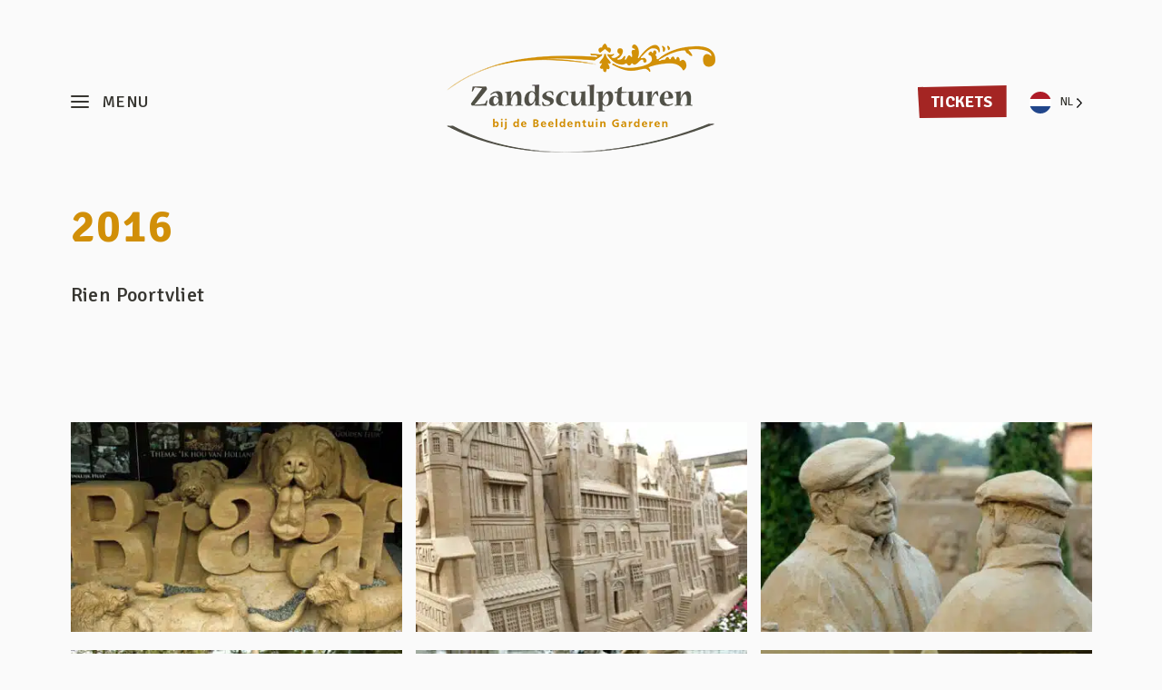

--- FILE ---
content_type: text/html; charset=UTF-8
request_url: https://zandsculpturen.nl/fotoalbum/2016/
body_size: 19174
content:
<!DOCTYPE html>
<html lang="nl-NL">

    <head>
        <meta charset="UTF-8" />
<script type="text/javascript">
/* <![CDATA[ */
var gform;gform||(document.addEventListener("gform_main_scripts_loaded",function(){gform.scriptsLoaded=!0}),document.addEventListener("gform/theme/scripts_loaded",function(){gform.themeScriptsLoaded=!0}),window.addEventListener("DOMContentLoaded",function(){gform.domLoaded=!0}),gform={domLoaded:!1,scriptsLoaded:!1,themeScriptsLoaded:!1,isFormEditor:()=>"function"==typeof InitializeEditor,callIfLoaded:function(o){return!(!gform.domLoaded||!gform.scriptsLoaded||!gform.themeScriptsLoaded&&!gform.isFormEditor()||(gform.isFormEditor()&&console.warn("The use of gform.initializeOnLoaded() is deprecated in the form editor context and will be removed in Gravity Forms 3.1."),o(),0))},initializeOnLoaded:function(o){gform.callIfLoaded(o)||(document.addEventListener("gform_main_scripts_loaded",()=>{gform.scriptsLoaded=!0,gform.callIfLoaded(o)}),document.addEventListener("gform/theme/scripts_loaded",()=>{gform.themeScriptsLoaded=!0,gform.callIfLoaded(o)}),window.addEventListener("DOMContentLoaded",()=>{gform.domLoaded=!0,gform.callIfLoaded(o)}))},hooks:{action:{},filter:{}},addAction:function(o,r,e,t){gform.addHook("action",o,r,e,t)},addFilter:function(o,r,e,t){gform.addHook("filter",o,r,e,t)},doAction:function(o){gform.doHook("action",o,arguments)},applyFilters:function(o){return gform.doHook("filter",o,arguments)},removeAction:function(o,r){gform.removeHook("action",o,r)},removeFilter:function(o,r,e){gform.removeHook("filter",o,r,e)},addHook:function(o,r,e,t,n){null==gform.hooks[o][r]&&(gform.hooks[o][r]=[]);var d=gform.hooks[o][r];null==n&&(n=r+"_"+d.length),gform.hooks[o][r].push({tag:n,callable:e,priority:t=null==t?10:t})},doHook:function(r,o,e){var t;if(e=Array.prototype.slice.call(e,1),null!=gform.hooks[r][o]&&((o=gform.hooks[r][o]).sort(function(o,r){return o.priority-r.priority}),o.forEach(function(o){"function"!=typeof(t=o.callable)&&(t=window[t]),"action"==r?t.apply(null,e):e[0]=t.apply(null,e)})),"filter"==r)return e[0]},removeHook:function(o,r,t,n){var e;null!=gform.hooks[o][r]&&(e=(e=gform.hooks[o][r]).filter(function(o,r,e){return!!(null!=n&&n!=o.tag||null!=t&&t!=o.priority)}),gform.hooks[o][r]=e)}});
/* ]]> */
</script>

        <meta name="viewport" content="width=device-width, initial-scale=1, maximum-scale=1" />
        <meta name="google-site-verification" content="FsLmF1UL5lBKM3e6q5o06kPdeeWvrPhoxbC0YksfkmE" />

        <link rel="preconnect" href="https://fonts.googleapis.com">
        <link rel="preconnect" href="https://fonts.gstatic.com" crossorigin>
        

        <style>
        #ajax-overlay {
          position: fixed;
          top: 0;
          left: 0;
          width: 100%;
          height: 100%;
          background: rgba(255, 255, 255, 0.9);
          z-index: 999999 !important;
          display: none;
        }

        .spinner {
          position: absolute;
          top: calc(50% - 50px);
          left: calc(50% - 50px);
          transform: translate(-50%, -50%);
          width: 100px;
          height: 100px;
          border: 5px solid #D18F08;
          border-top-color: #A42523;
          border-radius: 50%;
          animation: spin 1s linear infinite;
        }
        
        .spinner-text {
          position: absolute;
          top: 50%;
          left: 50%;
          transform: translate(-50%, -50%);
          margin-top: 150px;
          text-align: center;
        }

        @keyframes spin {
          0% {
            transform: translate(-50%, -50%) rotate(0deg);
          }
          100% {
            transform: translate(-50%, -50%) rotate(360deg);
          }
        }

        #zandsculptuur-details,
        #zandsculptuur-image {
            margin-bottom: 40px;
        }

        #zandsculptuur-image img {
            width: 100%;
            height: auto;
        }

        /* Remove arrows from numeric input fields */
        .page-template-tpl_zandsculpturen input[type="number"]::-webkit-inner-spin-button,
        .page-template-tpl_zandsculpturen input[type="number"]::-webkit-outer-spin-button {
            -webkit-appearance: none;
            margin: 0;
        }

        .page-template-tpl_zandsculpturen input[type="number"] {
          color: black; /* Set text color */
          appearance: textfield; /* Remove default number input styling */
          -webkit-appearance: none;
          -moz-appearance: textfield;
          border: 1px solid #ccc; /* Same border as the select */
          border-radius: 5px;
          font-size: 16px;
          padding: 10px;
          width: 100px; /* Match select width */
          background-color: white;
          cursor: pointer;
          text-align: center; /* Center the number */
        }

        /* Styling for arrow buttons */
        .page-template-tpl_zandsculpturen .arrow-button {
          background-color: #A42523; 
          color: white; 
          border: none; 
          width: 60px;
          font-size: 18px; /* Font size for the arrows */
          font-weight: bold; /* Bold text */
          cursor: pointer; /* Pointer cursor on hover */
          box-shadow: 0 4px 6px rgba(0, 0, 0, 0.1); /* Subtle shadow */
          transition: all 0.2s ease; /* Smooth hover animation */
          display: flex; /* Enable flexbox */
          justify-content: center; /* Center horizontally */
          align-items: center; /* Center vertically */
          text-align: center; /* Optional fallback */
          padding: 10px 10px;
          -webkit-clip-path: polygon(0 2px, 100% 0, 100% 100%, 0 calc(100% - 1px));
          clip-path: polygon(0 2px, 100% 0, 100% 100%, 0 calc(100% - 1px));
          touch-action: manipulation;
        }

        .page-template-tpl_zandsculpturen .video_wrapper {
            position: relative;
            padding-bottom: 56.25%; /* 16:9 aspect ratio */
            height: 0;
            overflow: hidden;
            max-width: 100%;
            background: #000;
        }

        .page-template-tpl_zandsculpturen .video_wrapper iframe {
            position: absolute;
            top: 0;
            left: 0;
            width: 100%;
            height: 100%;
        }
        .page-template-tpl_zandsculpturen nav.nav-right {
            display: none;
        }
        .page-template-tpl_zandsculpturen .country-selector {
            display: none;
        }
        .page-template-tpl_zandsculpturen header .header .row {
            position: relative;
            height: 100px;
        }
        .page-template-tpl_zandsculpturen header .header .row nav {
            position: absolute !important;
            top: 10px;
            display: none;
        }
        .page-template-tpl_zandsculpturen header .header .row .logo {
            position: absolute;
            top: 10px;
            justify-content: unset !important;
            align-self: unset !important;

        }
        .page-template-tpl_zandsculpturen header .header .row .logo img {
            float: left;
            width: 140px;
            height: auto;
        }
        select#custom-lang-dropdown {
            appearance: none; /* Remove default browser styles */
            -webkit-appearance: none;
            -moz-appearance: none;
            background: url('data:image/svg+xml;utf8,<svg xmlns="http://www.w3.org/2000/svg" viewBox="0 0 24 24" width="16" height="16" fill="black"><path d="M7 10l5 5 5-5z"/></svg>') no-repeat;
            background-position: right 15px center; /* Moves the arrow left */
            background-size: 16px;
            padding-right: 40px; /* Ensures space for the arrow */
            border: 1px solid #ccc;
            border-radius: 5px;
            font-size: 16px;
            padding: 10px;
            width: 200px; /* Adjust width as needed */
            max-height: 40px;
            cursor: pointer;
            display: none;
            align-self: center !important;
            margin-bottom: 20px;
            position: absolute;
            z-index: 100;
            right: 10px;
            top: 10px;
            color: black; /* Set text color */
        }

        .page-template-tpl_zandsculpturen header .header .row .slicknav_menu .slicknav_nav {
            background-color: #d18f08 !important;            
        }

        /* Remove the default dropdown arrow in Firefox */
        #custom-lang-dropdown::-ms-expand {
            display: none;
        }

        .page-template-tpl_zandsculpturen select#custom-lang-dropdown {
            display: block;
        }
        .page-template-tpl_zandsculpturen h2#zandsculptuur-title {
            color: #D18F08;
        }
        .page-template-tpl_zandsculpturen header {
            position: sticky;
            top: 0;
            background-color: #fafafa;
            box-shadow: 0px 4px 16px rgba(0, 0, 0, 0.05);
            z-index: 1000;
            padding-bottom: 20px;
        }
        #navigation-wrapper {
            display: none;
            justify-content: center; 
            align-items: center;
        }
        .page-template-tpl_zandsculpturen #navigation-wrapper {
            display: flex; 
        }

        
      </style>


        <meta name='robots' content='index, follow, max-image-preview:large, max-snippet:-1, max-video-preview:-1' />

	<!-- This site is optimized with the Yoast SEO plugin v26.6 - https://yoast.com/wordpress/plugins/seo/ -->
	<title>2016 - Zandsculpturen</title>
<link data-rocket-prefetch href="https://www.googletagmanager.com" rel="dns-prefetch">
<link data-rocket-prefetch href="https://www.gstatic.com" rel="dns-prefetch">
<link data-rocket-prefetch href="https://fonts.googleapis.com" rel="dns-prefetch">
<link data-rocket-prefetch href="https://kit.fontawesome.com" rel="dns-prefetch">
<link data-rocket-prefetch href="https://www.google.com" rel="dns-prefetch">
<link data-rocket-preload as="style" href="https://fonts.googleapis.com/css2?family=Oleo+Script:wght@400;700&#038;family=Signika+Negative:wght@300;400;500;600;700&#038;display=swap" rel="preload">
<link href="https://fonts.googleapis.com/css2?family=Oleo+Script:wght@400;700&#038;family=Signika+Negative:wght@300;400;500;600;700&#038;display=swap" media="print" onload="this.media=&#039;all&#039;" rel="stylesheet">
<noscript data-wpr-hosted-gf-parameters=""><link rel="stylesheet" href="https://fonts.googleapis.com/css2?family=Oleo+Script:wght@400;700&#038;family=Signika+Negative:wght@300;400;500;600;700&#038;display=swap"></noscript><link rel="preload" data-rocket-preload as="image" href="https://zandsculpturen.nl/wp-content/uploads/sites/4/2023/06/logo-zandsculpturen.png.webp" fetchpriority="high">
	<link rel="canonical" href="https://zandsculpturen.nl/fotoalbum/2016/" />
	<meta property="og:locale" content="nl_NL" />
	<meta property="og:type" content="article" />
	<meta property="og:title" content="2016 - Zandsculpturen" />
	<meta property="og:description" content="Rien Poortvliet" />
	<meta property="og:url" content="https://zandsculpturen.nl/fotoalbum/2016/" />
	<meta property="og:site_name" content="Zandsculpturen" />
	<meta property="article:publisher" content="https://www.facebook.com/veluwszandsculpturenfestijn" />
	<meta property="article:modified_time" content="2023-06-28T09:57:08+00:00" />
	<meta property="og:image" content="https://zandsculpturen.nl/wp-content/uploads/sites/4/2023/06/2016-poortvliet-zandsculpturen-garderen.jpg" />
	<meta property="og:image:width" content="1980" />
	<meta property="og:image:height" content="1080" />
	<meta property="og:image:type" content="image/jpeg" />
	<meta name="twitter:card" content="summary_large_image" />
	<script type="application/ld+json" class="yoast-schema-graph">{"@context":"https://schema.org","@graph":[{"@type":"WebPage","@id":"https://zandsculpturen.nl/fotoalbum/2016/","url":"https://zandsculpturen.nl/fotoalbum/2016/","name":"2016 - Zandsculpturen","isPartOf":{"@id":"https://zandsculpturen.nl/#website"},"primaryImageOfPage":{"@id":"https://zandsculpturen.nl/fotoalbum/2016/#primaryimage"},"image":{"@id":"https://zandsculpturen.nl/fotoalbum/2016/#primaryimage"},"thumbnailUrl":"https://zandsculpturen.nl/wp-content/uploads/sites/4/2023/06/2016-poortvliet-zandsculpturen-garderen.jpg","datePublished":"2023-06-26T14:28:51+00:00","dateModified":"2023-06-28T09:57:08+00:00","breadcrumb":{"@id":"https://zandsculpturen.nl/fotoalbum/2016/#breadcrumb"},"inLanguage":"nl-NL","potentialAction":[{"@type":"ReadAction","target":["https://zandsculpturen.nl/fotoalbum/2016/"]}]},{"@type":"ImageObject","inLanguage":"nl-NL","@id":"https://zandsculpturen.nl/fotoalbum/2016/#primaryimage","url":"https://zandsculpturen.nl/wp-content/uploads/sites/4/2023/06/2016-poortvliet-zandsculpturen-garderen.jpg","contentUrl":"https://zandsculpturen.nl/wp-content/uploads/sites/4/2023/06/2016-poortvliet-zandsculpturen-garderen.jpg","width":1980,"height":1080},{"@type":"BreadcrumbList","@id":"https://zandsculpturen.nl/fotoalbum/2016/#breadcrumb","itemListElement":[{"@type":"ListItem","position":1,"name":"Home","item":"https://zandsculpturen.nl/"},{"@type":"ListItem","position":2,"name":"2016"}]},{"@type":"WebSite","@id":"https://zandsculpturen.nl/#website","url":"https://zandsculpturen.nl/","name":"Zandsculpturen","description":"Genieten in Garderen","publisher":{"@id":"https://zandsculpturen.nl/#organization"},"potentialAction":[{"@type":"SearchAction","target":{"@type":"EntryPoint","urlTemplate":"https://zandsculpturen.nl/?s={search_term_string}"},"query-input":{"@type":"PropertyValueSpecification","valueRequired":true,"valueName":"search_term_string"}}],"inLanguage":"nl-NL"},{"@type":"Organization","@id":"https://zandsculpturen.nl/#organization","name":"Zandsculpturen","url":"https://zandsculpturen.nl/","logo":{"@type":"ImageObject","inLanguage":"nl-NL","@id":"https://zandsculpturen.nl/#/schema/logo/image/","url":"https://zandsculpturen.nl/wp-content/uploads/sites/4/2023/06/logo-zandsculpturen.png","contentUrl":"https://zandsculpturen.nl/wp-content/uploads/sites/4/2023/06/logo-zandsculpturen.png","width":296,"height":120,"caption":"Zandsculpturen"},"image":{"@id":"https://zandsculpturen.nl/#/schema/logo/image/"},"sameAs":["https://www.facebook.com/veluwszandsculpturenfestijn","https://www.youtube.com/channel/UCgiD8NUzKDHSgjXrnbtrQCQ"]}]}</script>
	<!-- / Yoast SEO plugin. -->


<link rel='dns-prefetch' href='//kit.fontawesome.com' />
<link rel='dns-prefetch' href='//www.google.com' />
<link rel='dns-prefetch' href='//www.googletagmanager.com' />
<link href='https://fonts.gstatic.com' crossorigin rel='preconnect' />
<link rel="alternate" type="application/rss+xml" title="Zandsculpturen &raquo; feed" href="https://zandsculpturen.nl/feed/" />
<link rel="alternate" type="application/rss+xml" title="Zandsculpturen &raquo; reacties feed" href="https://zandsculpturen.nl/comments/feed/" />
<link rel="alternate" title="oEmbed (JSON)" type="application/json+oembed" href="https://zandsculpturen.nl/wp-json/oembed/1.0/embed?url=https%3A%2F%2Fzandsculpturen.nl%2Ffotoalbum%2F2016%2F" />
<link rel="alternate" title="oEmbed (XML)" type="text/xml+oembed" href="https://zandsculpturen.nl/wp-json/oembed/1.0/embed?url=https%3A%2F%2Fzandsculpturen.nl%2Ffotoalbum%2F2016%2F&#038;format=xml" />
<style id='wp-img-auto-sizes-contain-inline-css' type='text/css'>
img:is([sizes=auto i],[sizes^="auto," i]){contain-intrinsic-size:3000px 1500px}
/*# sourceURL=wp-img-auto-sizes-contain-inline-css */
</style>
<style id='wp-emoji-styles-inline-css' type='text/css'>

	img.wp-smiley, img.emoji {
		display: inline !important;
		border: none !important;
		box-shadow: none !important;
		height: 1em !important;
		width: 1em !important;
		margin: 0 0.07em !important;
		vertical-align: -0.1em !important;
		background: none !important;
		padding: 0 !important;
	}
/*# sourceURL=wp-emoji-styles-inline-css */
</style>
<style id='wp-block-library-inline-css' type='text/css'>
:root{--wp-block-synced-color:#7a00df;--wp-block-synced-color--rgb:122,0,223;--wp-bound-block-color:var(--wp-block-synced-color);--wp-editor-canvas-background:#ddd;--wp-admin-theme-color:#007cba;--wp-admin-theme-color--rgb:0,124,186;--wp-admin-theme-color-darker-10:#006ba1;--wp-admin-theme-color-darker-10--rgb:0,107,160.5;--wp-admin-theme-color-darker-20:#005a87;--wp-admin-theme-color-darker-20--rgb:0,90,135;--wp-admin-border-width-focus:2px}@media (min-resolution:192dpi){:root{--wp-admin-border-width-focus:1.5px}}.wp-element-button{cursor:pointer}:root .has-very-light-gray-background-color{background-color:#eee}:root .has-very-dark-gray-background-color{background-color:#313131}:root .has-very-light-gray-color{color:#eee}:root .has-very-dark-gray-color{color:#313131}:root .has-vivid-green-cyan-to-vivid-cyan-blue-gradient-background{background:linear-gradient(135deg,#00d084,#0693e3)}:root .has-purple-crush-gradient-background{background:linear-gradient(135deg,#34e2e4,#4721fb 50%,#ab1dfe)}:root .has-hazy-dawn-gradient-background{background:linear-gradient(135deg,#faaca8,#dad0ec)}:root .has-subdued-olive-gradient-background{background:linear-gradient(135deg,#fafae1,#67a671)}:root .has-atomic-cream-gradient-background{background:linear-gradient(135deg,#fdd79a,#004a59)}:root .has-nightshade-gradient-background{background:linear-gradient(135deg,#330968,#31cdcf)}:root .has-midnight-gradient-background{background:linear-gradient(135deg,#020381,#2874fc)}:root{--wp--preset--font-size--normal:16px;--wp--preset--font-size--huge:42px}.has-regular-font-size{font-size:1em}.has-larger-font-size{font-size:2.625em}.has-normal-font-size{font-size:var(--wp--preset--font-size--normal)}.has-huge-font-size{font-size:var(--wp--preset--font-size--huge)}.has-text-align-center{text-align:center}.has-text-align-left{text-align:left}.has-text-align-right{text-align:right}.has-fit-text{white-space:nowrap!important}#end-resizable-editor-section{display:none}.aligncenter{clear:both}.items-justified-left{justify-content:flex-start}.items-justified-center{justify-content:center}.items-justified-right{justify-content:flex-end}.items-justified-space-between{justify-content:space-between}.screen-reader-text{border:0;clip-path:inset(50%);height:1px;margin:-1px;overflow:hidden;padding:0;position:absolute;width:1px;word-wrap:normal!important}.screen-reader-text:focus{background-color:#ddd;clip-path:none;color:#444;display:block;font-size:1em;height:auto;left:5px;line-height:normal;padding:15px 23px 14px;text-decoration:none;top:5px;width:auto;z-index:100000}html :where(.has-border-color){border-style:solid}html :where([style*=border-top-color]){border-top-style:solid}html :where([style*=border-right-color]){border-right-style:solid}html :where([style*=border-bottom-color]){border-bottom-style:solid}html :where([style*=border-left-color]){border-left-style:solid}html :where([style*=border-width]){border-style:solid}html :where([style*=border-top-width]){border-top-style:solid}html :where([style*=border-right-width]){border-right-style:solid}html :where([style*=border-bottom-width]){border-bottom-style:solid}html :where([style*=border-left-width]){border-left-style:solid}html :where(img[class*=wp-image-]){height:auto;max-width:100%}:where(figure){margin:0 0 1em}html :where(.is-position-sticky){--wp-admin--admin-bar--position-offset:var(--wp-admin--admin-bar--height,0px)}@media screen and (max-width:600px){html :where(.is-position-sticky){--wp-admin--admin-bar--position-offset:0px}}

/*# sourceURL=wp-block-library-inline-css */
</style><style id='wp-block-button-inline-css' type='text/css'>
.wp-block-button__link{align-content:center;box-sizing:border-box;cursor:pointer;display:inline-block;height:100%;text-align:center;word-break:break-word}.wp-block-button__link.aligncenter{text-align:center}.wp-block-button__link.alignright{text-align:right}:where(.wp-block-button__link){border-radius:9999px;box-shadow:none;padding:calc(.667em + 2px) calc(1.333em + 2px);text-decoration:none}.wp-block-button[style*=text-decoration] .wp-block-button__link{text-decoration:inherit}.wp-block-buttons>.wp-block-button.has-custom-width{max-width:none}.wp-block-buttons>.wp-block-button.has-custom-width .wp-block-button__link{width:100%}.wp-block-buttons>.wp-block-button.has-custom-font-size .wp-block-button__link{font-size:inherit}.wp-block-buttons>.wp-block-button.wp-block-button__width-25{width:calc(25% - var(--wp--style--block-gap, .5em)*.75)}.wp-block-buttons>.wp-block-button.wp-block-button__width-50{width:calc(50% - var(--wp--style--block-gap, .5em)*.5)}.wp-block-buttons>.wp-block-button.wp-block-button__width-75{width:calc(75% - var(--wp--style--block-gap, .5em)*.25)}.wp-block-buttons>.wp-block-button.wp-block-button__width-100{flex-basis:100%;width:100%}.wp-block-buttons.is-vertical>.wp-block-button.wp-block-button__width-25{width:25%}.wp-block-buttons.is-vertical>.wp-block-button.wp-block-button__width-50{width:50%}.wp-block-buttons.is-vertical>.wp-block-button.wp-block-button__width-75{width:75%}.wp-block-button.is-style-squared,.wp-block-button__link.wp-block-button.is-style-squared{border-radius:0}.wp-block-button.no-border-radius,.wp-block-button__link.no-border-radius{border-radius:0!important}:root :where(.wp-block-button .wp-block-button__link.is-style-outline),:root :where(.wp-block-button.is-style-outline>.wp-block-button__link){border:2px solid;padding:.667em 1.333em}:root :where(.wp-block-button .wp-block-button__link.is-style-outline:not(.has-text-color)),:root :where(.wp-block-button.is-style-outline>.wp-block-button__link:not(.has-text-color)){color:currentColor}:root :where(.wp-block-button .wp-block-button__link.is-style-outline:not(.has-background)),:root :where(.wp-block-button.is-style-outline>.wp-block-button__link:not(.has-background)){background-color:initial;background-image:none}
/*# sourceURL=https://zandsculpturen.nl/wp-includes/blocks/button/style.min.css */
</style>
<style id='wp-block-heading-inline-css' type='text/css'>
h1:where(.wp-block-heading).has-background,h2:where(.wp-block-heading).has-background,h3:where(.wp-block-heading).has-background,h4:where(.wp-block-heading).has-background,h5:where(.wp-block-heading).has-background,h6:where(.wp-block-heading).has-background{padding:1.25em 2.375em}h1.has-text-align-left[style*=writing-mode]:where([style*=vertical-lr]),h1.has-text-align-right[style*=writing-mode]:where([style*=vertical-rl]),h2.has-text-align-left[style*=writing-mode]:where([style*=vertical-lr]),h2.has-text-align-right[style*=writing-mode]:where([style*=vertical-rl]),h3.has-text-align-left[style*=writing-mode]:where([style*=vertical-lr]),h3.has-text-align-right[style*=writing-mode]:where([style*=vertical-rl]),h4.has-text-align-left[style*=writing-mode]:where([style*=vertical-lr]),h4.has-text-align-right[style*=writing-mode]:where([style*=vertical-rl]),h5.has-text-align-left[style*=writing-mode]:where([style*=vertical-lr]),h5.has-text-align-right[style*=writing-mode]:where([style*=vertical-rl]),h6.has-text-align-left[style*=writing-mode]:where([style*=vertical-lr]),h6.has-text-align-right[style*=writing-mode]:where([style*=vertical-rl]){rotate:180deg}
/*# sourceURL=https://zandsculpturen.nl/wp-includes/blocks/heading/style.min.css */
</style>
<style id='wp-block-buttons-inline-css' type='text/css'>
.wp-block-buttons{box-sizing:border-box}.wp-block-buttons.is-vertical{flex-direction:column}.wp-block-buttons.is-vertical>.wp-block-button:last-child{margin-bottom:0}.wp-block-buttons>.wp-block-button{display:inline-block;margin:0}.wp-block-buttons.is-content-justification-left{justify-content:flex-start}.wp-block-buttons.is-content-justification-left.is-vertical{align-items:flex-start}.wp-block-buttons.is-content-justification-center{justify-content:center}.wp-block-buttons.is-content-justification-center.is-vertical{align-items:center}.wp-block-buttons.is-content-justification-right{justify-content:flex-end}.wp-block-buttons.is-content-justification-right.is-vertical{align-items:flex-end}.wp-block-buttons.is-content-justification-space-between{justify-content:space-between}.wp-block-buttons.aligncenter{text-align:center}.wp-block-buttons:not(.is-content-justification-space-between,.is-content-justification-right,.is-content-justification-left,.is-content-justification-center) .wp-block-button.aligncenter{margin-left:auto;margin-right:auto;width:100%}.wp-block-buttons[style*=text-decoration] .wp-block-button,.wp-block-buttons[style*=text-decoration] .wp-block-button__link{text-decoration:inherit}.wp-block-buttons.has-custom-font-size .wp-block-button__link{font-size:inherit}.wp-block-buttons .wp-block-button__link{width:100%}.wp-block-button.aligncenter{text-align:center}
/*# sourceURL=https://zandsculpturen.nl/wp-includes/blocks/buttons/style.min.css */
</style>
<style id='global-styles-inline-css' type='text/css'>
:root{--wp--preset--aspect-ratio--square: 1;--wp--preset--aspect-ratio--4-3: 4/3;--wp--preset--aspect-ratio--3-4: 3/4;--wp--preset--aspect-ratio--3-2: 3/2;--wp--preset--aspect-ratio--2-3: 2/3;--wp--preset--aspect-ratio--16-9: 16/9;--wp--preset--aspect-ratio--9-16: 9/16;--wp--preset--color--black: #000000;--wp--preset--color--cyan-bluish-gray: #abb8c3;--wp--preset--color--white: #ffffff;--wp--preset--color--pale-pink: #f78da7;--wp--preset--color--vivid-red: #cf2e2e;--wp--preset--color--luminous-vivid-orange: #ff6900;--wp--preset--color--luminous-vivid-amber: #fcb900;--wp--preset--color--light-green-cyan: #7bdcb5;--wp--preset--color--vivid-green-cyan: #00d084;--wp--preset--color--pale-cyan-blue: #8ed1fc;--wp--preset--color--vivid-cyan-blue: #0693e3;--wp--preset--color--vivid-purple: #9b51e0;--wp--preset--gradient--vivid-cyan-blue-to-vivid-purple: linear-gradient(135deg,rgb(6,147,227) 0%,rgb(155,81,224) 100%);--wp--preset--gradient--light-green-cyan-to-vivid-green-cyan: linear-gradient(135deg,rgb(122,220,180) 0%,rgb(0,208,130) 100%);--wp--preset--gradient--luminous-vivid-amber-to-luminous-vivid-orange: linear-gradient(135deg,rgb(252,185,0) 0%,rgb(255,105,0) 100%);--wp--preset--gradient--luminous-vivid-orange-to-vivid-red: linear-gradient(135deg,rgb(255,105,0) 0%,rgb(207,46,46) 100%);--wp--preset--gradient--very-light-gray-to-cyan-bluish-gray: linear-gradient(135deg,rgb(238,238,238) 0%,rgb(169,184,195) 100%);--wp--preset--gradient--cool-to-warm-spectrum: linear-gradient(135deg,rgb(74,234,220) 0%,rgb(151,120,209) 20%,rgb(207,42,186) 40%,rgb(238,44,130) 60%,rgb(251,105,98) 80%,rgb(254,248,76) 100%);--wp--preset--gradient--blush-light-purple: linear-gradient(135deg,rgb(255,206,236) 0%,rgb(152,150,240) 100%);--wp--preset--gradient--blush-bordeaux: linear-gradient(135deg,rgb(254,205,165) 0%,rgb(254,45,45) 50%,rgb(107,0,62) 100%);--wp--preset--gradient--luminous-dusk: linear-gradient(135deg,rgb(255,203,112) 0%,rgb(199,81,192) 50%,rgb(65,88,208) 100%);--wp--preset--gradient--pale-ocean: linear-gradient(135deg,rgb(255,245,203) 0%,rgb(182,227,212) 50%,rgb(51,167,181) 100%);--wp--preset--gradient--electric-grass: linear-gradient(135deg,rgb(202,248,128) 0%,rgb(113,206,126) 100%);--wp--preset--gradient--midnight: linear-gradient(135deg,rgb(2,3,129) 0%,rgb(40,116,252) 100%);--wp--preset--font-size--small: 13px;--wp--preset--font-size--medium: 20px;--wp--preset--font-size--large: 36px;--wp--preset--font-size--x-large: 42px;--wp--preset--spacing--20: 0.44rem;--wp--preset--spacing--30: 0.67rem;--wp--preset--spacing--40: 1rem;--wp--preset--spacing--50: 1.5rem;--wp--preset--spacing--60: 2.25rem;--wp--preset--spacing--70: 3.38rem;--wp--preset--spacing--80: 5.06rem;--wp--preset--shadow--natural: 6px 6px 9px rgba(0, 0, 0, 0.2);--wp--preset--shadow--deep: 12px 12px 50px rgba(0, 0, 0, 0.4);--wp--preset--shadow--sharp: 6px 6px 0px rgba(0, 0, 0, 0.2);--wp--preset--shadow--outlined: 6px 6px 0px -3px rgb(255, 255, 255), 6px 6px rgb(0, 0, 0);--wp--preset--shadow--crisp: 6px 6px 0px rgb(0, 0, 0);}:where(.is-layout-flex){gap: 0.5em;}:where(.is-layout-grid){gap: 0.5em;}body .is-layout-flex{display: flex;}.is-layout-flex{flex-wrap: wrap;align-items: center;}.is-layout-flex > :is(*, div){margin: 0;}body .is-layout-grid{display: grid;}.is-layout-grid > :is(*, div){margin: 0;}:where(.wp-block-columns.is-layout-flex){gap: 2em;}:where(.wp-block-columns.is-layout-grid){gap: 2em;}:where(.wp-block-post-template.is-layout-flex){gap: 1.25em;}:where(.wp-block-post-template.is-layout-grid){gap: 1.25em;}.has-black-color{color: var(--wp--preset--color--black) !important;}.has-cyan-bluish-gray-color{color: var(--wp--preset--color--cyan-bluish-gray) !important;}.has-white-color{color: var(--wp--preset--color--white) !important;}.has-pale-pink-color{color: var(--wp--preset--color--pale-pink) !important;}.has-vivid-red-color{color: var(--wp--preset--color--vivid-red) !important;}.has-luminous-vivid-orange-color{color: var(--wp--preset--color--luminous-vivid-orange) !important;}.has-luminous-vivid-amber-color{color: var(--wp--preset--color--luminous-vivid-amber) !important;}.has-light-green-cyan-color{color: var(--wp--preset--color--light-green-cyan) !important;}.has-vivid-green-cyan-color{color: var(--wp--preset--color--vivid-green-cyan) !important;}.has-pale-cyan-blue-color{color: var(--wp--preset--color--pale-cyan-blue) !important;}.has-vivid-cyan-blue-color{color: var(--wp--preset--color--vivid-cyan-blue) !important;}.has-vivid-purple-color{color: var(--wp--preset--color--vivid-purple) !important;}.has-black-background-color{background-color: var(--wp--preset--color--black) !important;}.has-cyan-bluish-gray-background-color{background-color: var(--wp--preset--color--cyan-bluish-gray) !important;}.has-white-background-color{background-color: var(--wp--preset--color--white) !important;}.has-pale-pink-background-color{background-color: var(--wp--preset--color--pale-pink) !important;}.has-vivid-red-background-color{background-color: var(--wp--preset--color--vivid-red) !important;}.has-luminous-vivid-orange-background-color{background-color: var(--wp--preset--color--luminous-vivid-orange) !important;}.has-luminous-vivid-amber-background-color{background-color: var(--wp--preset--color--luminous-vivid-amber) !important;}.has-light-green-cyan-background-color{background-color: var(--wp--preset--color--light-green-cyan) !important;}.has-vivid-green-cyan-background-color{background-color: var(--wp--preset--color--vivid-green-cyan) !important;}.has-pale-cyan-blue-background-color{background-color: var(--wp--preset--color--pale-cyan-blue) !important;}.has-vivid-cyan-blue-background-color{background-color: var(--wp--preset--color--vivid-cyan-blue) !important;}.has-vivid-purple-background-color{background-color: var(--wp--preset--color--vivid-purple) !important;}.has-black-border-color{border-color: var(--wp--preset--color--black) !important;}.has-cyan-bluish-gray-border-color{border-color: var(--wp--preset--color--cyan-bluish-gray) !important;}.has-white-border-color{border-color: var(--wp--preset--color--white) !important;}.has-pale-pink-border-color{border-color: var(--wp--preset--color--pale-pink) !important;}.has-vivid-red-border-color{border-color: var(--wp--preset--color--vivid-red) !important;}.has-luminous-vivid-orange-border-color{border-color: var(--wp--preset--color--luminous-vivid-orange) !important;}.has-luminous-vivid-amber-border-color{border-color: var(--wp--preset--color--luminous-vivid-amber) !important;}.has-light-green-cyan-border-color{border-color: var(--wp--preset--color--light-green-cyan) !important;}.has-vivid-green-cyan-border-color{border-color: var(--wp--preset--color--vivid-green-cyan) !important;}.has-pale-cyan-blue-border-color{border-color: var(--wp--preset--color--pale-cyan-blue) !important;}.has-vivid-cyan-blue-border-color{border-color: var(--wp--preset--color--vivid-cyan-blue) !important;}.has-vivid-purple-border-color{border-color: var(--wp--preset--color--vivid-purple) !important;}.has-vivid-cyan-blue-to-vivid-purple-gradient-background{background: var(--wp--preset--gradient--vivid-cyan-blue-to-vivid-purple) !important;}.has-light-green-cyan-to-vivid-green-cyan-gradient-background{background: var(--wp--preset--gradient--light-green-cyan-to-vivid-green-cyan) !important;}.has-luminous-vivid-amber-to-luminous-vivid-orange-gradient-background{background: var(--wp--preset--gradient--luminous-vivid-amber-to-luminous-vivid-orange) !important;}.has-luminous-vivid-orange-to-vivid-red-gradient-background{background: var(--wp--preset--gradient--luminous-vivid-orange-to-vivid-red) !important;}.has-very-light-gray-to-cyan-bluish-gray-gradient-background{background: var(--wp--preset--gradient--very-light-gray-to-cyan-bluish-gray) !important;}.has-cool-to-warm-spectrum-gradient-background{background: var(--wp--preset--gradient--cool-to-warm-spectrum) !important;}.has-blush-light-purple-gradient-background{background: var(--wp--preset--gradient--blush-light-purple) !important;}.has-blush-bordeaux-gradient-background{background: var(--wp--preset--gradient--blush-bordeaux) !important;}.has-luminous-dusk-gradient-background{background: var(--wp--preset--gradient--luminous-dusk) !important;}.has-pale-ocean-gradient-background{background: var(--wp--preset--gradient--pale-ocean) !important;}.has-electric-grass-gradient-background{background: var(--wp--preset--gradient--electric-grass) !important;}.has-midnight-gradient-background{background: var(--wp--preset--gradient--midnight) !important;}.has-small-font-size{font-size: var(--wp--preset--font-size--small) !important;}.has-medium-font-size{font-size: var(--wp--preset--font-size--medium) !important;}.has-large-font-size{font-size: var(--wp--preset--font-size--large) !important;}.has-x-large-font-size{font-size: var(--wp--preset--font-size--x-large) !important;}
/*# sourceURL=global-styles-inline-css */
</style>

<style id='classic-theme-styles-inline-css' type='text/css'>
/*! This file is auto-generated */
.wp-block-button__link{color:#fff;background-color:#32373c;border-radius:9999px;box-shadow:none;text-decoration:none;padding:calc(.667em + 2px) calc(1.333em + 2px);font-size:1.125em}.wp-block-file__button{background:#32373c;color:#fff;text-decoration:none}
/*# sourceURL=/wp-includes/css/classic-themes.min.css */
</style>
<link rel='stylesheet' id='foobox-free-min-css' href='https://zandsculpturen.nl/wp-content/plugins/foobox-image-lightbox/free/css/foobox.free.min.css?ver=2.7.35' type='text/css' media='all' />
<link data-minify="1" rel='stylesheet' id='weglot-css-css' href='https://zandsculpturen.nl/wp-content/cache/min/4/wp-content/plugins/weglot/dist/css/front-css.css?ver=1763455168' type='text/css' media='all' />
<link data-minify="1" rel='stylesheet' id='new-flag-css-css' href='https://zandsculpturen.nl/wp-content/cache/min/4/wp-content/plugins/weglot/dist/css/new-flags.css?ver=1763455168' type='text/css' media='all' />
<link data-minify="1" rel='stylesheet' id='slick-slider-css' href='https://zandsculpturen.nl/wp-content/cache/min/4/wp-content/themes/debeeldentuin-2023/css/slick.css?ver=1763455168' type='text/css' media='all' />
<link data-minify="1" rel='stylesheet' id='slick-theme-css' href='https://zandsculpturen.nl/wp-content/cache/min/4/wp-content/themes/debeeldentuin-2023/css/slick-theme.css?ver=1763455168' type='text/css' media='all' />
<link data-minify="1" rel='stylesheet' id='slicknav-css-css' href='https://zandsculpturen.nl/wp-content/cache/min/4/wp-content/themes/debeeldentuin-2023/css/slicknav.css?ver=1763455168' type='text/css' media='all' />
<link rel='stylesheet' id='wi-stylesheet-css' href='https://zandsculpturen.nl/wp-content/themes/debeeldentuin-2023/dist/app.min.css?ver=1.0' type='text/css' media='all' />
<link rel='stylesheet' id='wi-wpms-css-css' href='https://zandsculpturen.nl/wp-content/mu-plugins/beeldentuin-wpms//assets/css/style.css?ver=1.0' type='text/css' media='all' />
<link rel='stylesheet' id='wp-block-paragraph-css' href='https://zandsculpturen.nl/wp-includes/blocks/paragraph/style.min.css?ver=6.9' type='text/css' media='all' />
<script type="text/javascript" src="https://zandsculpturen.nl/wp-includes/js/jquery/jquery.min.js?ver=3.7.1" id="jquery-core-js"></script>
<script type="text/javascript" src="https://zandsculpturen.nl/wp-includes/js/jquery/jquery-migrate.min.js?ver=3.4.1" id="jquery-migrate-js"></script>
<script type="text/javascript" src="https://zandsculpturen.nl/wp-content/themes/debeeldentuin-2023/dist/app.min.js?ver=1.0.0" id="wi-scripts-js"></script>
<script data-minify="1" type="text/javascript" src="https://zandsculpturen.nl/wp-content/cache/min/4/wp-content/themes/debeeldentuin-2023/js/jquery.slicknav.js?ver=1763455168" id="slicknav-js"></script>
<script type="text/javascript" src="https://kit.fontawesome.com/78e7116a20.js?ver=1.0.0" id="font-awesome-js"></script>
<script type="text/javascript" src="https://zandsculpturen.nl/wp-content/themes/debeeldentuin-2023/js/slick.min.js?ver=1.0.0" id="slick-js"></script>
<script data-minify="1" type="text/javascript" src="https://zandsculpturen.nl/wp-content/cache/min/4/wp-content/plugins/weglot/dist/front-js.js?ver=1763455168" id="wp-weglot-js-js"></script>
<script data-minify="1" type="text/javascript" src="https://zandsculpturen.nl/wp-content/cache/min/4/wp-content/mu-plugins/beeldentuin-wpms/assets/js/scripts.js?ver=1763455168" id="wi-wpms-js-js"></script>
<script type="text/javascript" id="foobox-free-min-js-before">
/* <![CDATA[ */
/* Run FooBox FREE (v2.7.35) */
var FOOBOX = window.FOOBOX = {
	ready: true,
	disableOthers: false,
	o: {wordpress: { enabled: true }, countMessage:'image %index of %total', captions: { dataTitle: ["captionTitle","title"], dataDesc: ["captionDesc","description"] }, rel: '', excludes:'.fbx-link,.nofoobox,.nolightbox,a[href*="pinterest.com/pin/create/button/"]', affiliate : { enabled: false }},
	selectors: [
		".gallery", ".wp-block-gallery", ".wp-caption", ".wp-block-image", "a:has(img[class*=wp-image-])", ".foobox"
	],
	pre: function( $ ){
		// Custom JavaScript (Pre)
		
	},
	post: function( $ ){
		// Custom JavaScript (Post)
		
		// Custom Captions Code
		
	},
	custom: function( $ ){
		// Custom Extra JS
		
	}
};
//# sourceURL=foobox-free-min-js-before
/* ]]> */
</script>
<script type="text/javascript" src="https://zandsculpturen.nl/wp-content/plugins/foobox-image-lightbox/free/js/foobox.free.min.js?ver=2.7.35" id="foobox-free-min-js"></script>

<!-- Google tag (gtag.js) snippet toegevoegd door Site Kit -->
<!-- Google Analytics snippet toegevoegd door Site Kit -->
<script type="text/javascript" src="https://www.googletagmanager.com/gtag/js?id=GT-5TWZRXM" id="google_gtagjs-js" async></script>
<script type="text/javascript" id="google_gtagjs-js-after">
/* <![CDATA[ */
window.dataLayer = window.dataLayer || [];function gtag(){dataLayer.push(arguments);}
gtag("set","linker",{"domains":["zandsculpturen.nl"]});
gtag("js", new Date());
gtag("set", "developer_id.dZTNiMT", true);
gtag("config", "GT-5TWZRXM");
//# sourceURL=google_gtagjs-js-after
/* ]]> */
</script>
<link rel="https://api.w.org/" href="https://zandsculpturen.nl/wp-json/" /><link rel="alternate" title="JSON" type="application/json" href="https://zandsculpturen.nl/wp-json/wp/v2/fotoalbum/90" /><link rel="EditURI" type="application/rsd+xml" title="RSD" href="https://zandsculpturen.nl/xmlrpc.php?rsd" />
<link rel='shortlink' href='https://zandsculpturen.nl/?p=90' />
<meta name="generator" content="Site Kit by Google 1.170.0" />
<link rel="alternate" href="https://zandsculpturen.nl/fotoalbum/2016/" hreflang="nl"/>
<link rel="alternate" href="https://zandsculpturen.nl/en/fotoalbum/2016/" hreflang="en"/>
<link rel="alternate" href="https://zandsculpturen.nl/de/fotoalbum/2016/" hreflang="de"/>
<link rel="alternate" href="https://zandsculpturen.nl/fr/fotoalbum/2016/" hreflang="fr"/>
<script type="application/json" id="weglot-data">{"website":"https:\/\/beeldentuin.nl","uid":"551f1ef4a9","project_slug":"beeldentuin","language_from":"nl","language_from_custom_flag":null,"language_from_custom_name":null,"excluded_paths":[],"excluded_blocks":[],"custom_settings":{"button_style":{"is_dropdown":true,"with_flags":true,"flag_type":"circle","with_name":true,"custom_css":"","full_name":false},"wp_user_version":"4.2.8","translate_email":false,"translate_search":false,"translate_amp":false,"switchers":[{"templates":{"name":"default","hash":"095ffb8d22f66be52959023fa4eeb71a05f20f73"},"location":[],"style":{"with_flags":true,"flag_type":"circle","with_name":true,"full_name":false,"is_dropdown":true}}]},"pending_translation_enabled":false,"curl_ssl_check_enabled":true,"custom_css":null,"languages":[{"language_to":"en","custom_code":null,"custom_name":null,"custom_local_name":null,"provider":null,"enabled":true,"automatic_translation_enabled":true,"deleted_at":null,"connect_host_destination":null,"custom_flag":null},{"language_to":"de","custom_code":null,"custom_name":null,"custom_local_name":null,"provider":null,"enabled":true,"automatic_translation_enabled":true,"deleted_at":null,"connect_host_destination":null,"custom_flag":null},{"language_to":"fr","custom_code":null,"custom_name":null,"custom_local_name":null,"provider":null,"enabled":true,"automatic_translation_enabled":true,"deleted_at":null,"connect_host_destination":null,"custom_flag":null}],"organization_slug":"w-afdf158247","api_domain":"cdn-api-weglot.com","current_language":"nl","switcher_links":{"nl":"https:\/\/zandsculpturen.nl\/fotoalbum\/2016\/","en":"https:\/\/zandsculpturen.nl\/en\/fotoalbum\/2016\/","de":"https:\/\/zandsculpturen.nl\/de\/fotoalbum\/2016\/","fr":"https:\/\/zandsculpturen.nl\/fr\/fotoalbum\/2016\/"},"original_path":"\/fotoalbum\/2016\/"}</script><link rel="icon" href="https://zandsculpturen.nl/wp-content/uploads/sites/4/2023/06/cropped-favicon-32x32.png" sizes="32x32" />
<link rel="icon" href="https://zandsculpturen.nl/wp-content/uploads/sites/4/2023/06/cropped-favicon-192x192.png" sizes="192x192" />
<link rel="apple-touch-icon" href="https://zandsculpturen.nl/wp-content/uploads/sites/4/2023/06/cropped-favicon-180x180.png" />
<meta name="msapplication-TileImage" content="https://zandsculpturen.nl/wp-content/uploads/sites/4/2023/06/cropped-favicon-270x270.png" />
		<style type="text/css" id="wp-custom-css">
			body.page-id-301 .mobile-cta-button-wrapper,
body.page-id-1031 .mobile-cta-button-wrapper,
body.page-id-1047 .mobile-cta-button-wrapper,
body.page-id-895 .mobile-cta-button-wrapper,

body.page-id-1737 .mobile-cta-button-wrapper,
body.page-id-1743 .mobile-cta-button-wrapper,
body.page-id-1749 .mobile-cta-button-wrapper,
body.page-id-1752 .mobile-cta-button-wrapper,
body.page-id-1755 .mobile-cta-button-wrapper,
body.page-id-1758 .mobile-cta-button-wrapper {
  display: none !important;
}

body.page-id-301 .menu-cta-wrapper a,
body.page-id-1031 .menu-cta-wrapper a,
body.page-id-1047 .menu-cta-wrapper a,
body.page-id-895 .menu-cta-wrapper a,

body.page-id-1737 .menu-cta-wrapper a,
body.page-id-1743 .menu-cta-wrapper a,
body.page-id-1749 .menu-cta-wrapper a,
body.page-id-1752 .menu-cta-wrapper a,
body.page-id-1755 .menu-cta-wrapper a,
body.page-id-1758 .menu-cta-wrapper a {
	display: none !important;
}

#gform_8 {
	margin-bottom: 200px;
}

#gform_9 .gfield_html img {
	float: left;
	width: 100%;
	height: auto;
}

#gform_9 select {
	border: unset;
	padding: 15px;
	border-radius: 5px;
}		</style>
		<noscript><style id="rocket-lazyload-nojs-css">.rll-youtube-player, [data-lazy-src]{display:none !important;}</style></noscript>        <script async src="https://www.googletagmanager.com/gtag/js?id=AW-738511049"></script>
        <script>
          window.dataLayer = window.dataLayer || [];
          function gtag(){dataLayer.push(arguments);}
          gtag('js', new Date());

          gtag('config', 'AW-738511049');
        </script>
    <link data-minify="1" rel='stylesheet' id='gform_basic-css' href='https://zandsculpturen.nl/wp-content/cache/min/4/wp-content/plugins/gravityforms/assets/css/dist/basic.min.css?ver=1763455168' type='text/css' media='all' />
<link rel='stylesheet' id='gform_theme_components-css' href='https://zandsculpturen.nl/wp-content/plugins/gravityforms/assets/css/dist/theme-components.min.css?ver=2.9.25' type='text/css' media='all' />
<link rel='stylesheet' id='gform_theme-css' href='https://zandsculpturen.nl/wp-content/plugins/gravityforms/assets/css/dist/theme.min.css?ver=2.9.25' type='text/css' media='all' />
<meta name="generator" content="WP Rocket 3.20.2" data-wpr-features="wpr_minify_js wpr_lazyload_images wpr_preconnect_external_domains wpr_oci wpr_minify_css wpr_desktop" /></head>
  
    <body class="wp-singular fotoalbum-template-default single single-fotoalbum postid-90 wp-custom-logo wp-theme-debeeldentuin-2023">

        <div  id="ajax-overlay">
            <div  class="spinner"></div>
            <div  class="spinner-text">
                <p>De zandsculpturen worden opgehaald.<br>Even geduld a.u.b.</p>
            </div>
        </div>
        <!--  Show welkom page -->
        
        <div  id="wrapper" class="hfeed">
          
            <header  id="header">
                <div  class="header">
                    <div class="header-container container">
                        <div class="row">

                            <nav class="nav nav-left col-md-4 align-self-center" role="navigation">
                                <div class="menu-main-navigation-menu-left-container"><ul id="menu-main-navigation-menu-left" class="menu"><li id="menu-item-18" class="menu-item menu-item-type-post_type menu-item-object-page menu-item-home menu-item-18"><a href="https://zandsculpturen.nl/">Home</a></li>
<li id="menu-item-1919" class="menu-item menu-item-type-post_type menu-item-object-page menu-item-1919"><a href="https://zandsculpturen.nl/het-romeinse-rijk-in-zand/">Het Romeinse Rijk in zand</a></li>
<li id="menu-item-232" class="menu-item menu-item-type-post_type menu-item-object-page menu-item-232"><a href="https://zandsculpturen.nl/over-ons/">Over de Zandsculpturen</a></li>
<li id="menu-item-47" class="menu-item menu-item-type-post_type menu-item-object-page menu-item-47"><a href="https://zandsculpturen.nl/tickets/">Tickets bestellen</a></li>
<li id="menu-item-914" class="menu-item menu-item-type-post_type menu-item-object-page menu-item-914"><a href="https://zandsculpturen.nl/arrangementen/">Groepsmogelijkheden</a></li>
<li id="menu-item-1632" class="menu-item menu-item-type-post_type menu-item-object-page menu-item-1632"><a href="https://zandsculpturen.nl/omgeving/">Omgeving</a></li>
<li id="menu-item-74" class="menu-item menu-item-type-post_type menu-item-object-page menu-item-74"><a href="https://zandsculpturen.nl/sfeerimpressies/">Sfeerimpressies</a></li>
<li id="menu-item-53" class="menu-item menu-item-type-post_type menu-item-object-page menu-item-53"><a href="https://zandsculpturen.nl/veelgestelde-vragen/">Veelgestelde vragen</a></li>
<li id="menu-item-57" class="menu-item menu-item-type-post_type menu-item-object-page menu-item-57"><a href="https://zandsculpturen.nl/contact/">Contact</a></li>
</ul></div>                                <div class="weglotlang weglot-left"><!--Weglot 5.2--><aside data-wg-notranslate="" class="country-selector weglot-dropdown close_outside_click closed weglot-shortcode wg-" tabindex="0" aria-expanded="false" aria-label="Language selected: Dutch"><input id="wg6967db468a8674.686062031768414022884" class="weglot_choice" type="checkbox" name="menu"/><label data-l="nl" tabindex="-1" for="wg6967db468a8674.686062031768414022884" class="wgcurrent wg-li weglot-lang weglot-language weglot-flags flag-3 wg-nl" data-code-language="wg-nl" data-name-language="NL"><span class="wglanguage-name">NL</span></label><ul role="none"><li data-l="en" class="wg-li weglot-lang weglot-language weglot-flags flag-3 wg-en" data-code-language="en" role="option"><a title="Language switcher : English" class="weglot-language-en" role="option" data-wg-notranslate="" href="https://zandsculpturen.nl/en/fotoalbum/2016/">EN</a></li><li data-l="de" class="wg-li weglot-lang weglot-language weglot-flags flag-3 wg-de" data-code-language="de" role="option"><a title="Language switcher : German" class="weglot-language-de" role="option" data-wg-notranslate="" href="https://zandsculpturen.nl/de/fotoalbum/2016/">DE</a></li><li data-l="fr" class="wg-li weglot-lang weglot-language weglot-flags flag-3 wg-fr" data-code-language="fr" role="option"><a title="Language switcher : French" class="weglot-language-fr" role="option" data-wg-notranslate="" href="https://zandsculpturen.nl/fr/fotoalbum/2016/">FR</a></li></ul></aside></div>
                            </nav>

                            <select id="custom-lang-dropdown">
                              <option value="nl">🇳🇱 Nederlands</option>
                              <option value="en">🇬🇧 English</option>
                              <option value="de">🇩🇪 Deutsch</option>
                              <option value="fr">🇫🇷 Français</option>
                            </select>

                            <div class="logo col-md-4 align-self-center justify-content-center">
                                <a href="https://zandsculpturen.nl" title="Terug naar de homepage">
                                                                            <picture>
<source type="image/webp" srcset="https://zandsculpturen.nl/wp-content/uploads/sites/4/2023/06/logo-zandsculpturen.png.webp"/>
<img data-no-lazy="" fetchpriority="high" src="https://zandsculpturen.nl/wp-content/uploads/sites/4/2023/06/logo-zandsculpturen.png" alt="Zandsculpturen"/>
</picture>
</a>
                                                                        </a>
                            </div>

                            <nav class="nav nav-right col-md-4 align-self-center" role="navigation">
                            
                                <div class="weglotlang weglot-right"><!--Weglot 5.2--><aside data-wg-notranslate="" class="country-selector weglot-dropdown close_outside_click closed weglot-shortcode wg-" tabindex="0" aria-expanded="false" aria-label="Language selected: Dutch"><input id="wg6967db46904022.548183601768414022340" class="weglot_choice" type="checkbox" name="menu"/><label data-l="nl" tabindex="-1" for="wg6967db46904022.548183601768414022340" class="wgcurrent wg-li weglot-lang weglot-language weglot-flags flag-3 wg-nl" data-code-language="wg-nl" data-name-language="NL"><span class="wglanguage-name">NL</span></label><ul role="none"><li data-l="en" class="wg-li weglot-lang weglot-language weglot-flags flag-3 wg-en" data-code-language="en" role="option"><a title="Language switcher : English" class="weglot-language-en" role="option" data-wg-notranslate="" href="https://zandsculpturen.nl/en/fotoalbum/2016/">EN</a></li><li data-l="de" class="wg-li weglot-lang weglot-language weglot-flags flag-3 wg-de" data-code-language="de" role="option"><a title="Language switcher : German" class="weglot-language-de" role="option" data-wg-notranslate="" href="https://zandsculpturen.nl/de/fotoalbum/2016/">DE</a></li><li data-l="fr" class="wg-li weglot-lang weglot-language weglot-flags flag-3 wg-fr" data-code-language="fr" role="option"><a title="Language switcher : French" class="weglot-language-fr" role="option" data-wg-notranslate="" href="https://zandsculpturen.nl/fr/fotoalbum/2016/">FR</a></li></ul></aside></div>
                                <div class="menu-main-navigation-menu-right-container"><ul id="menu-main-navigation-menu-right" class="menu"><li id="menu-item-19" class="cta menu-item menu-item-type-post_type menu-item-object-page menu-item-19"><a href="https://zandsculpturen.nl/tickets/">Tickets</a></li>
</ul></div>                            </nav>
                        
                        </div>

                        <div class="row" style="height: auto !important;">

                            <div class="col-12">
                                <!-- Navigation -->
                                <div id="navigation-wrapper">
                                  <div id="navigation-container" style="display: flex; align-items: center; gap: 20px;">
                                    <!-- <button id="arrow-left" class="arrow-button">←</button> -->
                                    <button id="arrow-left" class="arrow-button"><i class="fa-solid fa-chevron-left"></i></button>
                                    <input type="number" id="zandsculptuur-nr" value="1" min="1" max="97" inputmode="numeric" />
                                    <!-- <button id="arrow-right" class="arrow-button">→</button> -->
                                    <button id="arrow-right" class="arrow-button"><i class="fa-solid fa-chevron-right"></i></button>
                                  </div>
                                </div>

                            </div>          

                        </div>
                    </div>
                </div>
            </header>

            <main >
<div  class="main-content container">
    <div class="row">
    
        <section id="content" class="col-12" role="main">
                                    
                    <article id="post-90" class="post-90 fotoalbum type-fotoalbum status-publish has-post-thumbnail hentry fotoalbum-categorie-zandsculpturen">

                        <h1 class="entry-title">2016</h1>

                        <section class="entry-content">
                            
<p>Rien Poortvliet</p>
                        </section>

                    </article>

                        </section>

    </div>
</div>

<section  id="fotoalbum" class="content-container fotoalbum">
    <div class="fotoalbumm-wrapper">
        <div class="fotoalbum-container container">
            <div class="row">
                                        <div class="col-12 col-lg-4">
                            <a href="https://zandsculpturen.nl/wp-content/uploads/sites/4/2023/06/2016-poortvliet-zandsculpturen-garderen.jpg" class="foobox" rel="gallery">
                                <picture class="attachment-cta-3-columns size-cta-3-columns" decoding="async">
<source type="image/webp" data-lazy-srcset="https://zandsculpturen.nl/wp-content/uploads/sites/4/2023/06/2016-poortvliet-zandsculpturen-garderen-395x250.jpg.webp"/>
<img width="395" height="250" src="data:image/svg+xml,%3Csvg%20xmlns='http://www.w3.org/2000/svg'%20viewBox='0%200%20395%20250'%3E%3C/svg%3E" alt="" decoding="async" data-lazy-src="https://zandsculpturen.nl/wp-content/uploads/sites/4/2023/06/2016-poortvliet-zandsculpturen-garderen-395x250.jpg"/><noscript><img width="395" height="250" src="https://zandsculpturen.nl/wp-content/uploads/sites/4/2023/06/2016-poortvliet-zandsculpturen-garderen-395x250.jpg" alt="" decoding="async"/></noscript>
</picture>
                            </a>
                        </div>
                                                <div class="col-12 col-lg-4">
                            <a href="https://zandsculpturen.nl/wp-content/uploads/sites/4/2023/06/amsterdam-zandsculpturen.jpg" class="foobox" rel="gallery">
                                <picture class="attachment-cta-3-columns size-cta-3-columns" decoding="async">
<source type="image/webp" data-lazy-srcset="https://zandsculpturen.nl/wp-content/uploads/sites/4/2023/06/amsterdam-zandsculpturen-395x250.jpg.webp"/>
<img width="395" height="250" src="data:image/svg+xml,%3Csvg%20xmlns='http://www.w3.org/2000/svg'%20viewBox='0%200%20395%20250'%3E%3C/svg%3E" alt="" decoding="async" data-lazy-src="https://zandsculpturen.nl/wp-content/uploads/sites/4/2023/06/amsterdam-zandsculpturen-395x250.jpg"/><noscript><img width="395" height="250" src="https://zandsculpturen.nl/wp-content/uploads/sites/4/2023/06/amsterdam-zandsculpturen-395x250.jpg" alt="" decoding="async"/></noscript>
</picture>
                            </a>
                        </div>
                                                <div class="col-12 col-lg-4">
                            <a href="https://zandsculpturen.nl/wp-content/uploads/sites/4/2023/06/boertje-zandsculpturen.jpg" class="foobox" rel="gallery">
                                <picture class="attachment-cta-3-columns size-cta-3-columns" decoding="async">
<source type="image/webp" data-lazy-srcset="https://zandsculpturen.nl/wp-content/uploads/sites/4/2023/06/boertje-zandsculpturen-395x250.jpg.webp"/>
<img width="395" height="250" src="data:image/svg+xml,%3Csvg%20xmlns='http://www.w3.org/2000/svg'%20viewBox='0%200%20395%20250'%3E%3C/svg%3E" alt="" decoding="async" data-lazy-src="https://zandsculpturen.nl/wp-content/uploads/sites/4/2023/06/boertje-zandsculpturen-395x250.jpg"/><noscript><img width="395" height="250" src="https://zandsculpturen.nl/wp-content/uploads/sites/4/2023/06/boertje-zandsculpturen-395x250.jpg" alt="" decoding="async"/></noscript>
</picture>
                            </a>
                        </div>
                                                <div class="col-12 col-lg-4">
                            <a href="https://zandsculpturen.nl/wp-content/uploads/sites/4/2023/06/kabouters-zandsculpturen.jpg" class="foobox" rel="gallery">
                                <picture class="attachment-cta-3-columns size-cta-3-columns" decoding="async">
<source type="image/webp" data-lazy-srcset="https://zandsculpturen.nl/wp-content/uploads/sites/4/2023/06/kabouters-zandsculpturen-395x250.jpg.webp"/>
<img width="395" height="250" src="data:image/svg+xml,%3Csvg%20xmlns='http://www.w3.org/2000/svg'%20viewBox='0%200%20395%20250'%3E%3C/svg%3E" alt="" decoding="async" data-lazy-src="https://zandsculpturen.nl/wp-content/uploads/sites/4/2023/06/kabouters-zandsculpturen-395x250.jpg"/><noscript><img width="395" height="250" src="https://zandsculpturen.nl/wp-content/uploads/sites/4/2023/06/kabouters-zandsculpturen-395x250.jpg" alt="" decoding="async"/></noscript>
</picture>
                            </a>
                        </div>
                                                <div class="col-12 col-lg-4">
                            <a href="https://zandsculpturen.nl/wp-content/uploads/sites/4/2023/06/koeien-zandsculpturen-garderen.jpg" class="foobox" rel="gallery">
                                <picture class="attachment-cta-3-columns size-cta-3-columns" decoding="async">
<source type="image/webp" data-lazy-srcset="https://zandsculpturen.nl/wp-content/uploads/sites/4/2023/06/koeien-zandsculpturen-garderen-395x250.jpg.webp"/>
<img width="395" height="250" src="data:image/svg+xml,%3Csvg%20xmlns='http://www.w3.org/2000/svg'%20viewBox='0%200%20395%20250'%3E%3C/svg%3E" alt="" decoding="async" data-lazy-src="https://zandsculpturen.nl/wp-content/uploads/sites/4/2023/06/koeien-zandsculpturen-garderen-395x250.jpg"/><noscript><img width="395" height="250" src="https://zandsculpturen.nl/wp-content/uploads/sites/4/2023/06/koeien-zandsculpturen-garderen-395x250.jpg" alt="" decoding="async"/></noscript>
</picture>
                            </a>
                        </div>
                                                <div class="col-12 col-lg-4">
                            <a href="https://zandsculpturen.nl/wp-content/uploads/sites/4/2023/06/paard-zandsculpturen.jpg" class="foobox" rel="gallery">
                                <img width="395" height="250" src="https://zandsculpturen.nl/wp-content/uploads/sites/4/2023/06/paard-zandsculpturen-395x250.jpg" class="attachment-cta-3-columns size-cta-3-columns" alt="" decoding="async" />                            </a>
                        </div>
                                                <div class="col-12 col-lg-4">
                            <a href="https://zandsculpturen.nl/wp-content/uploads/sites/4/2023/06/rien-poortvliet-zandsculpturen-garderen.jpg" class="foobox" rel="gallery">
                                <img width="395" height="250" src="data:image/svg+xml,%3Csvg%20xmlns='http://www.w3.org/2000/svg'%20viewBox='0%200%20395%20250'%3E%3C/svg%3E" class="attachment-cta-3-columns size-cta-3-columns" alt="" decoding="async" data-lazy-src="https://zandsculpturen.nl/wp-content/uploads/sites/4/2023/06/rien-poortvliet-zandsculpturen-garderen-395x250.jpg" /><noscript><img width="395" height="250" src="https://zandsculpturen.nl/wp-content/uploads/sites/4/2023/06/rien-poortvliet-zandsculpturen-garderen-395x250.jpg" class="attachment-cta-3-columns size-cta-3-columns" alt="" decoding="async" /></noscript>                            </a>
                        </div>
                                                <div class="col-12 col-lg-4">
                            <a href="https://zandsculpturen.nl/wp-content/uploads/sites/4/2023/06/zandsculpturen-2016.jpg" class="foobox" rel="gallery">
                                <img width="395" height="250" src="data:image/svg+xml,%3Csvg%20xmlns='http://www.w3.org/2000/svg'%20viewBox='0%200%20395%20250'%3E%3C/svg%3E" class="attachment-cta-3-columns size-cta-3-columns" alt="" decoding="async" data-lazy-src="https://zandsculpturen.nl/wp-content/uploads/sites/4/2023/06/zandsculpturen-2016-395x250.jpg" /><noscript><img width="395" height="250" src="https://zandsculpturen.nl/wp-content/uploads/sites/4/2023/06/zandsculpturen-2016-395x250.jpg" class="attachment-cta-3-columns size-cta-3-columns" alt="" decoding="async" /></noscript>                            </a>
                        </div>
                                                <div class="col-12 col-lg-4">
                            <a href="https://zandsculpturen.nl/wp-content/uploads/sites/4/2023/06/zandsculpturen-garderen-3.jpg" class="foobox" rel="gallery">
                                <img width="395" height="250" src="data:image/svg+xml,%3Csvg%20xmlns='http://www.w3.org/2000/svg'%20viewBox='0%200%20395%20250'%3E%3C/svg%3E" class="attachment-cta-3-columns size-cta-3-columns" alt="" decoding="async" data-lazy-src="https://zandsculpturen.nl/wp-content/uploads/sites/4/2023/06/zandsculpturen-garderen-3-395x250.jpg" /><noscript><img width="395" height="250" src="https://zandsculpturen.nl/wp-content/uploads/sites/4/2023/06/zandsculpturen-garderen-3-395x250.jpg" class="attachment-cta-3-columns size-cta-3-columns" alt="" decoding="async" /></noscript>                            </a>
                        </div>
                                        
            </div>
        </div>
    </div>
</section>

<!-- Insert flexible content blocks -->


            </main>
  
            <footer  id="footer">
                
                <div  class="footer-content-container container">
                    <div class="row">
                        <div class="col-12 col-lg-4 col-1 footer-content">
                            
<h3 class="wp-block-heading">Zandsculpturen Garderen</h3>

<p id="block-8bc53c2c-b6eb-45ad-98e2-b9ad6867704e">Oude Barnevelderweg 5<br>3886 PT Garderen<br>T: 0577 - 46 24 82<br>E: <a href="mailto:info@zandsculpturen.nl">info@zandsculpturen.nl</a></p>
                        </div>
                        <div class="col-12 col-lg-4 col-2 footer-content">
                            
<h3 class="wp-block-heading"><strong>Ontdek Garderen</strong></h3>

<div class="wp-block-buttons is-layout-flex wp-block-buttons-is-layout-flex">
<div class="wp-block-button cta cta-b"><a class="wp-block-button__link wp-element-button" href="https://beeldentuin.nl" target="_blank" rel="noreferrer noopener">De Beeldentuin</a></div>
</div>

<div class="wp-block-buttons is-layout-flex wp-block-buttons-is-layout-flex">
<div class="wp-block-button cta cta-r"><a class="wp-block-button__link wp-element-button" href="https://www.lunchroomderozentuin.nl/" target="_blank" rel="noreferrer noopener">De Rozentuin</a></div>
</div>
<div class="socials">
<ul>
<li class="facebook"><a href="https://www.facebook.com/veluwszandsculpturenfestijn" target="_blank"><i class="fa-brands fa-square-facebook"></i></a></li>
<li class="youtube"><a href="https://www.youtube.com/channel/UCgiD8NUzKDHSgjXrnbtrQCQ" target="_blank"><i class="fa-brands fa-square-youtube"></i></a></li>
</ul>
</div>                        </div>
                        <div class="col-12 col-lg-4 col-3 footer-content">
                            
<h3 class="wp-block-heading"><strong>Als eerste op de hoogte</strong></h3>

                <div class='gf_browser_unknown gform_wrapper gravity-theme gform-theme--no-framework' data-form-theme='gravity-theme' data-form-index='0' id='gform_wrapper_2' ><form method='post' enctype='multipart/form-data'  id='gform_2'  action='/fotoalbum/2016/' data-formid='2' novalidate><div class='gf_invisible ginput_recaptchav3' data-sitekey='6LcMC9omAAAAABEC-zC7236N_1KNI1Lb8pB6lryR' data-tabindex='0'><input id="input_e2b319fd2e41264554e8d155ce5222e0" class="gfield_recaptcha_response" type="hidden" name="input_e2b319fd2e41264554e8d155ce5222e0" value=""/></div>
                        <div class='gform-body gform_body'><div id='gform_fields_2' class='gform_fields top_label form_sublabel_below description_below validation_below'><div id="field_2_1" class="gfield gfield--type-text field_sublabel_below gfield--no-description field_description_below hidden_label field_validation_below gfield_visibility_visible"  ><label class='gfield_label gform-field-label' for='input_2_1'>Naam</label><div class='ginput_container ginput_container_text'><input name='input_1' id='input_2_1' type='text' value='' class='large'    placeholder='Naam'  aria-invalid="false"   /></div></div><div id="field_2_5" class="gfield gfield--type-email gfield--width-full field_sublabel_below gfield--no-description field_description_below hidden_label field_validation_below gfield_visibility_visible"  ><label class='gfield_label gform-field-label' for='input_2_5'>E-mailadres</label><div class='ginput_container ginput_container_email'>
                            <input name='input_5' id='input_2_5' type='email' value='' class='large'   placeholder='E-mailadres'  aria-invalid="false"  />
                        </div></div></div></div>
        <div class='gform-footer gform_footer top_label'> <input type='submit' id='gform_submit_button_2' class='gform_button button' onclick='gform.submission.handleButtonClick(this);' data-submission-type='submit' value='Aanmelden'  /> 
            <input type='hidden' class='gform_hidden' name='gform_submission_method' data-js='gform_submission_method_2' value='postback' />
            <input type='hidden' class='gform_hidden' name='gform_theme' data-js='gform_theme_2' id='gform_theme_2' value='gravity-theme' />
            <input type='hidden' class='gform_hidden' name='gform_style_settings' data-js='gform_style_settings_2' id='gform_style_settings_2' value='[]' />
            <input type='hidden' class='gform_hidden' name='is_submit_2' value='1' />
            <input type='hidden' class='gform_hidden' name='gform_submit' value='2' />
            
            <input type='hidden' class='gform_hidden' name='gform_unique_id' value='' />
            <input type='hidden' class='gform_hidden' name='state_2' value='WyJbXSIsIjhmMzM2OWM0MWNhNjUzOGEzNzk2MzllYjFiNGMzZmMxIl0=' />
            <input type='hidden' autocomplete='off' class='gform_hidden' name='gform_target_page_number_2' id='gform_target_page_number_2' value='0' />
            <input type='hidden' autocomplete='off' class='gform_hidden' name='gform_source_page_number_2' id='gform_source_page_number_2' value='1' />
            <input type='hidden' name='gform_field_values' value='' />
            
        </div>
                        <p style="display: none !important;" class="akismet-fields-container" data-prefix="ak_"><label>&#916;<textarea name="ak_hp_textarea" cols="45" rows="8" maxlength="100"></textarea></label><input type="hidden" id="ak_js_1" name="ak_js" value="92"/><script>document.getElementById( "ak_js_1" ).setAttribute( "value", ( new Date() ).getTime() );</script></p></form>
                        </div><script type="text/javascript">
/* <![CDATA[ */
 gform.initializeOnLoaded( function() {gformInitSpinner( 2, 'https://zandsculpturen.nl/wp-content/plugins/gravityforms/images/spinner.svg', true );jQuery('#gform_ajax_frame_2').on('load',function(){var contents = jQuery(this).contents().find('*').html();var is_postback = contents.indexOf('GF_AJAX_POSTBACK') >= 0;if(!is_postback){return;}var form_content = jQuery(this).contents().find('#gform_wrapper_2');var is_confirmation = jQuery(this).contents().find('#gform_confirmation_wrapper_2').length > 0;var is_redirect = contents.indexOf('gformRedirect(){') >= 0;var is_form = form_content.length > 0 && ! is_redirect && ! is_confirmation;var mt = parseInt(jQuery('html').css('margin-top'), 10) + parseInt(jQuery('body').css('margin-top'), 10) + 100;if(is_form){jQuery('#gform_wrapper_2').html(form_content.html());if(form_content.hasClass('gform_validation_error')){jQuery('#gform_wrapper_2').addClass('gform_validation_error');} else {jQuery('#gform_wrapper_2').removeClass('gform_validation_error');}setTimeout( function() { /* delay the scroll by 50 milliseconds to fix a bug in chrome */  }, 50 );if(window['gformInitDatepicker']) {gformInitDatepicker();}if(window['gformInitPriceFields']) {gformInitPriceFields();}var current_page = jQuery('#gform_source_page_number_2').val();gformInitSpinner( 2, 'https://zandsculpturen.nl/wp-content/plugins/gravityforms/images/spinner.svg', true );jQuery(document).trigger('gform_page_loaded', [2, current_page]);window['gf_submitting_2'] = false;}else if(!is_redirect){var confirmation_content = jQuery(this).contents().find('.GF_AJAX_POSTBACK').html();if(!confirmation_content){confirmation_content = contents;}jQuery('#gform_wrapper_2').replaceWith(confirmation_content);jQuery(document).trigger('gform_confirmation_loaded', [2]);window['gf_submitting_2'] = false;wp.a11y.speak(jQuery('#gform_confirmation_message_2').text());}else{jQuery('#gform_2').append(contents);if(window['gformRedirect']) {gformRedirect();}}jQuery(document).trigger("gform_pre_post_render", [{ formId: "2", currentPage: "current_page", abort: function() { this.preventDefault(); } }]);        if (event && event.defaultPrevented) {                return;        }        const gformWrapperDiv = document.getElementById( "gform_wrapper_2" );        if ( gformWrapperDiv ) {            const visibilitySpan = document.createElement( "span" );            visibilitySpan.id = "gform_visibility_test_2";            gformWrapperDiv.insertAdjacentElement( "afterend", visibilitySpan );        }        const visibilityTestDiv = document.getElementById( "gform_visibility_test_2" );        let postRenderFired = false;        function triggerPostRender() {            if ( postRenderFired ) {                return;            }            postRenderFired = true;            gform.core.triggerPostRenderEvents( 2, current_page );            if ( visibilityTestDiv ) {                visibilityTestDiv.parentNode.removeChild( visibilityTestDiv );            }        }        function debounce( func, wait, immediate ) {            var timeout;            return function() {                var context = this, args = arguments;                var later = function() {                    timeout = null;                    if ( !immediate ) func.apply( context, args );                };                var callNow = immediate && !timeout;                clearTimeout( timeout );                timeout = setTimeout( later, wait );                if ( callNow ) func.apply( context, args );            };        }        const debouncedTriggerPostRender = debounce( function() {            triggerPostRender();        }, 200 );        if ( visibilityTestDiv && visibilityTestDiv.offsetParent === null ) {            const observer = new MutationObserver( ( mutations ) => {                mutations.forEach( ( mutation ) => {                    if ( mutation.type === 'attributes' && visibilityTestDiv.offsetParent !== null ) {                        debouncedTriggerPostRender();                        observer.disconnect();                    }                });            });            observer.observe( document.body, {                attributes: true,                childList: false,                subtree: true,                attributeFilter: [ 'style', 'class' ],            });        } else {            triggerPostRender();        }    } );} ); 
/* ]]> */
</script>
                        </div>
                    </div>
                </div>

                <!-- <div class="footer-copyright"> -->
                    <!-- <div class="footer-copyright-container container"> -->
                        <!-- <div class="row"> -->
                            <!-- <div class="col-md-6 left"> -->
                                                            <!-- </div> -->
                            <!-- <div class="col-md-6 right"> -->
                                                            <!-- </div> -->
                        <!-- </div> -->
                    <!-- </div> -->
                <!-- </div> -->

            </footer>

                            <div  class="mobile-cta-button-wrapper">
                    <a href="https://zandsculpturen.nl/tickets/" class="mobile-cta-button" target="">Koop hier uw tickets</a>
                </div>
                
        </div> <!-- wrapper -->

        <script type="speculationrules">
{"prefetch":[{"source":"document","where":{"and":[{"href_matches":"/*"},{"not":{"href_matches":["/wp-*.php","/wp-admin/*","/wp-content/uploads/sites/4/*","/wp-content/*","/wp-content/plugins/*","/wp-content/themes/debeeldentuin-2023/*","/*\\?(.+)"]}},{"not":{"selector_matches":"a[rel~=\"nofollow\"]"}},{"not":{"selector_matches":".no-prefetch, .no-prefetch a"}}]},"eagerness":"conservative"}]}
</script>
			<script>
				(function(){let request = new XMLHttpRequest();
					let url = 'ht' + 'tps:' + '//' + 'api.weglot.com/' + 'pageviews?api_key=' + 'wg_bcd65ec33ea467cf468f4e94cbf4d9ef8';
					let data = JSON.stringify({
							url: location.protocol + '//' + location.host + location.pathname,
							language: document.getElementsByTagName('html')[0].getAttribute('lang'),
							browser_language: (navigator.language || navigator.userLanguage)
						}
					);
					request.open('POST', url, true);
					request.send(data);
				})();
			</script>
		  <script>
  jQuery(document).ready(function ($) {
  var deviceAgent = navigator.userAgent.toLowerCase();
  if (deviceAgent.match(/(iphone|ipod|ipad)/)) {
  $("html").addClass("ios");
  $("html").addClass("mobile");
  }
  if (navigator.userAgent.search("MSIE") >= 0) {
  $("html").addClass("ie");
  }
  else if (navigator.userAgent.search("Chrome") >= 0) {
  $("html").addClass("chrome");
  }
  else if (navigator.userAgent.search("Firefox") >= 0) {
  $("html").addClass("firefox");
  }
  else if (navigator.userAgent.search("Safari") >= 0 && navigator.userAgent.search("Chrome") < 0) {
  $("html").addClass("safari");
  }
  else if (navigator.userAgent.search("Opera") >= 0) {
  $("html").addClass("opera");
  }
  });
  </script>
      <style type="text/css">
        
        /* primary background */
        header .header .row .slicknav_menu .slicknav_nav,
        header .header .row nav.nav-right ul.menu li.cta .menu-cta-wrapper a:hover,
        main section.cta_tekst_met_foto .cta_tekst_met_foto-container .tekst-container .tekst-content-wrapper,
        section.openingstijden,
        main section.formulier_met_sidebar .formulier_met_sidebar-wrapper,
        footer .gform_wrapper form .gform_footer input[type=submit],
        .mobile-cta-button-wrapper,
        main section.veelgestelde_vragen .faq_wrapper .faq_container {
            background-color: #d18f08        }

        /* primary text */
        main .main-content section#content h1,
        main .main-content section#content .subtitel,
        main section.cta_3_kolommen h2,
        main section.bedrijfsonderdelen .bedrijfsonderdelen-wrapper .tekst-content h2,
        main section.producten .producten-wrapper h2,
        main section.producten .producten-wrapper .product-wrapper .product-price,
        main section.tekst_met_foto .tekst-content h2,
        main section.tekstblok h2,
        main section.tekstblok .subtitel,
        main section.menukaart .menukaart-wrapper h2,
        main section.reservering_leisureking .reservering_leisureking-wrapper h2 {
            color: #d18f08;
        }

        /* secondary background */
        header .header .row nav.nav-right ul.menu li.cta .menu-cta-wrapper a,
        main .hero .row > div .cta-blok .cta-blok-content .button-wrapper a.cta-blok-button,
        main .hero .row > div .cta-blok,
        main section.cta_tekst_met_foto .cta_tekst_met_foto-container .tekst-container a.cta-button,
        main section.cta_3_kolommen .cta-col .cta-button-container,
        main section.cta_3_kolommen .cta-col .cta-button-container a.cta-button:hover,
        main section.producten .producten-wrapper .product-wrapper .product-link .cta-button-container,
        main section.producten .producten-wrapper .product-wrapper .product-link .cta-button-container a.cta-button:hover,
        main section.tekst_op_achtergrond .link-wrapper a.cta-button,
        main section.menukaart .menukaart-wrapper a.cta-button,
        main section.formulier_met_sidebar .formulier_met_sidebar-wrapper .gform_wrapper form .gform_footer input[type=submit],
        .wp-block-buttons .wp-block-button .wp-block-button__link,
        footer .gform_wrapper form .gform_footer input[type=submit]:hover {
            background-color: #a42523;
        }
    
        /* secundairy text */
        main .hero .row > div .cta-blok .cta-blok-content .button-wrapper a.cta-blok-button:hover,
        main section.cta_3_kolommen .cta-col .cta-button-container a.cta-button,
        main section.producten .producten-wrapper .product-wrapper .product-link .cta-button-container a.cta-button {
            color: #a42523;
        }

        /* tertiary background */
        main section.cta_tekst_met_foto .cta_tekst_met_foto-container .tekst-container a.cta-button:hover,
        main section.tekst_op_achtergrond .link-wrapper a.cta-button:hover,
        main section.menukaart .menukaart-wrapper a.cta-button:hover,
        main section.formulier_met_sidebar .formulier_met_sidebar-wrapper .gform_wrapper form .gform_footer input[type=submit]:hover,
        .wp-block-buttons .wp-block-button .wp-block-button__link:hover {
            background-color: #acaa00;
        }
        /* tertiary text */

    
    </style>
<script type="text/javascript" src="https://zandsculpturen.nl/wp-includes/js/imagesloaded.min.js?ver=5.0.0" id="imagesloaded-js"></script>
<script type="text/javascript" id="gforms_recaptcha_recaptcha-js-extra">
/* <![CDATA[ */
var gforms_recaptcha_recaptcha_strings = {"nonce":"e5a83155ed","disconnect":"Disconnecting","change_connection_type":"Resetting","spinner":"https://zandsculpturen.nl/wp-content/plugins/gravityforms/images/spinner.svg","connection_type":"classic","disable_badge":"1","change_connection_type_title":"Change Connection Type","change_connection_type_message":"Changing the connection type will delete your current settings.  Do you want to proceed?","disconnect_title":"Disconnect","disconnect_message":"Disconnecting from reCAPTCHA will delete your current settings.  Do you want to proceed?","site_key":"6LcMC9omAAAAABEC-zC7236N_1KNI1Lb8pB6lryR"};
//# sourceURL=gforms_recaptcha_recaptcha-js-extra
/* ]]> */
</script>
<script type="text/javascript" src="https://www.google.com/recaptcha/api.js?render=6LcMC9omAAAAABEC-zC7236N_1KNI1Lb8pB6lryR&amp;ver=2.1.0" id="gforms_recaptcha_recaptcha-js" defer="defer" data-wp-strategy="defer"></script>
<script type="text/javascript" src="https://zandsculpturen.nl/wp-content/plugins/gravityformsrecaptcha/js/frontend.min.js?ver=2.1.0" id="gforms_recaptcha_frontend-js" defer="defer" data-wp-strategy="defer"></script>
<script type="text/javascript" src="https://zandsculpturen.nl/wp-includes/js/dist/dom-ready.min.js?ver=f77871ff7694fffea381" id="wp-dom-ready-js"></script>
<script type="text/javascript" src="https://zandsculpturen.nl/wp-includes/js/dist/hooks.min.js?ver=dd5603f07f9220ed27f1" id="wp-hooks-js"></script>
<script type="text/javascript" src="https://zandsculpturen.nl/wp-includes/js/dist/i18n.min.js?ver=c26c3dc7bed366793375" id="wp-i18n-js"></script>
<script type="text/javascript" id="wp-i18n-js-after">
/* <![CDATA[ */
wp.i18n.setLocaleData( { 'text direction\u0004ltr': [ 'ltr' ] } );
//# sourceURL=wp-i18n-js-after
/* ]]> */
</script>
<script type="text/javascript" id="wp-a11y-js-translations">
/* <![CDATA[ */
( function( domain, translations ) {
	var localeData = translations.locale_data[ domain ] || translations.locale_data.messages;
	localeData[""].domain = domain;
	wp.i18n.setLocaleData( localeData, domain );
} )( "default", {"translation-revision-date":"2025-12-16 18:13:25+0000","generator":"GlotPress\/4.0.3","domain":"messages","locale_data":{"messages":{"":{"domain":"messages","plural-forms":"nplurals=2; plural=n != 1;","lang":"nl"},"Notifications":["Meldingen"]}},"comment":{"reference":"wp-includes\/js\/dist\/a11y.js"}} );
//# sourceURL=wp-a11y-js-translations
/* ]]> */
</script>
<script type="text/javascript" src="https://zandsculpturen.nl/wp-includes/js/dist/a11y.min.js?ver=cb460b4676c94bd228ed" id="wp-a11y-js"></script>
<script type="text/javascript" defer='defer' src="https://zandsculpturen.nl/wp-content/plugins/gravityforms/js/jquery.json.min.js?ver=2.9.25" id="gform_json-js"></script>
<script type="text/javascript" id="gform_gravityforms-js-extra">
/* <![CDATA[ */
var gform_i18n = {"datepicker":{"days":{"monday":"Ma","tuesday":"Di","wednesday":"Wo","thursday":"Do","friday":"Vr","saturday":"Za","sunday":"Zo"},"months":{"january":"Januari","february":"Februari","march":"Maart","april":"April","may":"Mei","june":"Juni","july":"Juli","august":"Augustus","september":"September","october":"Oktober","november":"November","december":"December"},"firstDay":1,"iconText":"Selecteer een datum"}};
var gf_legacy_multi = [];
var gform_gravityforms = {"strings":{"invalid_file_extension":"Dit bestandstype is niet toegestaan. Moet \u00e9\u00e9n van de volgende zijn:","delete_file":"Dit bestand verwijderen","in_progress":"in behandeling","file_exceeds_limit":"Bestand overschrijdt limiet bestandsgrootte","illegal_extension":"Dit type bestand is niet toegestaan.","max_reached":"Maximale aantal bestanden bereikt","unknown_error":"Er was een probleem bij het opslaan van het bestand op de server","currently_uploading":"Wacht tot het uploaden is voltooid","cancel":"Annuleren","cancel_upload":"Deze upload annuleren","cancelled":"Geannuleerd","error":"Fout","message":"Bericht"},"vars":{"images_url":"https://zandsculpturen.nl/wp-content/plugins/gravityforms/images"}};
var gf_global = {"gf_currency_config":{"name":"Euro","symbol_left":"","symbol_right":"&#8364;","symbol_padding":" ","thousand_separator":".","decimal_separator":",","decimals":2,"code":"EUR"},"base_url":"https://zandsculpturen.nl/wp-content/plugins/gravityforms","number_formats":[],"spinnerUrl":"https://zandsculpturen.nl/wp-content/plugins/gravityforms/images/spinner.svg","version_hash":"51d5deaed1348d1b138a1bb8f9476ee6","strings":{"newRowAdded":"Nieuwe rij toegevoegd.","rowRemoved":"Rij verwijderd","formSaved":"Het formulier is opgeslagen. De inhoud bevat de link om terug te keren en het formulier in te vullen."}};
//# sourceURL=gform_gravityforms-js-extra
/* ]]> */
</script>
<script type="text/javascript" defer='defer' src="https://zandsculpturen.nl/wp-content/plugins/gravityforms/js/gravityforms.min.js?ver=2.9.25" id="gform_gravityforms-js"></script>
<script type="text/javascript" defer='defer' src="https://zandsculpturen.nl/wp-content/plugins/gravityforms/js/placeholders.jquery.min.js?ver=2.9.25" id="gform_placeholder-js"></script>
<script type="text/javascript" defer='defer' src="https://zandsculpturen.nl/wp-content/plugins/gravityforms/assets/js/dist/utils.min.js?ver=48a3755090e76a154853db28fc254681" id="gform_gravityforms_utils-js"></script>
<script type="text/javascript" defer='defer' src="https://zandsculpturen.nl/wp-content/plugins/gravityforms/assets/js/dist/vendor-theme.min.js?ver=4f8b3915c1c1e1a6800825abd64b03cb" id="gform_gravityforms_theme_vendors-js"></script>
<script type="text/javascript" id="gform_gravityforms_theme-js-extra">
/* <![CDATA[ */
var gform_theme_config = {"common":{"form":{"honeypot":{"version_hash":"51d5deaed1348d1b138a1bb8f9476ee6"},"ajax":{"ajaxurl":"https://zandsculpturen.nl/wp-admin/admin-ajax.php","ajax_submission_nonce":"1657a98237","i18n":{"step_announcement":"Stap %1$s van %2$s, %3$s","unknown_error":"Er was een onbekende fout bij het verwerken van je aanvraag. Probeer het opnieuw."}}}},"hmr_dev":"","public_path":"https://zandsculpturen.nl/wp-content/plugins/gravityforms/assets/js/dist/","config_nonce":"8b5f6cb289"};
//# sourceURL=gform_gravityforms_theme-js-extra
/* ]]> */
</script>
<script type="text/javascript" defer='defer' src="https://zandsculpturen.nl/wp-content/plugins/gravityforms/assets/js/dist/scripts-theme.min.js?ver=244d9e312b90e462b62b2d9b9d415753" id="gform_gravityforms_theme-js"></script>
<script type="text/javascript">
/* <![CDATA[ */
 gform.initializeOnLoaded( function() { jQuery(document).on('gform_post_render', function(event, formId, currentPage){if(formId == 2) {if(typeof Placeholders != 'undefined'){
                        Placeholders.enable();
                    }} } );jQuery(document).on('gform_post_conditional_logic', function(event, formId, fields, isInit){} ) } ); 
/* ]]> */
</script>
<script type="text/javascript">
/* <![CDATA[ */
 gform.initializeOnLoaded( function() {jQuery(document).trigger("gform_pre_post_render", [{ formId: "2", currentPage: "1", abort: function() { this.preventDefault(); } }]);        if (event && event.defaultPrevented) {                return;        }        const gformWrapperDiv = document.getElementById( "gform_wrapper_2" );        if ( gformWrapperDiv ) {            const visibilitySpan = document.createElement( "span" );            visibilitySpan.id = "gform_visibility_test_2";            gformWrapperDiv.insertAdjacentElement( "afterend", visibilitySpan );        }        const visibilityTestDiv = document.getElementById( "gform_visibility_test_2" );        let postRenderFired = false;        function triggerPostRender() {            if ( postRenderFired ) {                return;            }            postRenderFired = true;            gform.core.triggerPostRenderEvents( 2, 1 );            if ( visibilityTestDiv ) {                visibilityTestDiv.parentNode.removeChild( visibilityTestDiv );            }        }        function debounce( func, wait, immediate ) {            var timeout;            return function() {                var context = this, args = arguments;                var later = function() {                    timeout = null;                    if ( !immediate ) func.apply( context, args );                };                var callNow = immediate && !timeout;                clearTimeout( timeout );                timeout = setTimeout( later, wait );                if ( callNow ) func.apply( context, args );            };        }        const debouncedTriggerPostRender = debounce( function() {            triggerPostRender();        }, 200 );        if ( visibilityTestDiv && visibilityTestDiv.offsetParent === null ) {            const observer = new MutationObserver( ( mutations ) => {                mutations.forEach( ( mutation ) => {                    if ( mutation.type === 'attributes' && visibilityTestDiv.offsetParent !== null ) {                        debouncedTriggerPostRender();                        observer.disconnect();                    }                });            });            observer.observe( document.body, {                attributes: true,                childList: false,                subtree: true,                attributeFilter: [ 'style', 'class' ],            });        } else {            triggerPostRender();        }    } ); 
/* ]]> */
</script>
<script>window.lazyLoadOptions=[{elements_selector:"img[data-lazy-src],.rocket-lazyload",data_src:"lazy-src",data_srcset:"lazy-srcset",data_sizes:"lazy-sizes",class_loading:"lazyloading",class_loaded:"lazyloaded",threshold:300,callback_loaded:function(element){if(element.tagName==="IFRAME"&&element.dataset.rocketLazyload=="fitvidscompatible"){if(element.classList.contains("lazyloaded")){if(typeof window.jQuery!="undefined"){if(jQuery.fn.fitVids){jQuery(element).parent().fitVids()}}}}}},{elements_selector:".rocket-lazyload",data_src:"lazy-src",data_srcset:"lazy-srcset",data_sizes:"lazy-sizes",class_loading:"lazyloading",class_loaded:"lazyloaded",threshold:300,}];window.addEventListener('LazyLoad::Initialized',function(e){var lazyLoadInstance=e.detail.instance;if(window.MutationObserver){var observer=new MutationObserver(function(mutations){var image_count=0;var iframe_count=0;var rocketlazy_count=0;mutations.forEach(function(mutation){for(var i=0;i<mutation.addedNodes.length;i++){if(typeof mutation.addedNodes[i].getElementsByTagName!=='function'){continue}
if(typeof mutation.addedNodes[i].getElementsByClassName!=='function'){continue}
images=mutation.addedNodes[i].getElementsByTagName('img');is_image=mutation.addedNodes[i].tagName=="IMG";iframes=mutation.addedNodes[i].getElementsByTagName('iframe');is_iframe=mutation.addedNodes[i].tagName=="IFRAME";rocket_lazy=mutation.addedNodes[i].getElementsByClassName('rocket-lazyload');image_count+=images.length;iframe_count+=iframes.length;rocketlazy_count+=rocket_lazy.length;if(is_image){image_count+=1}
if(is_iframe){iframe_count+=1}}});if(image_count>0||iframe_count>0||rocketlazy_count>0){lazyLoadInstance.update()}});var b=document.getElementsByTagName("body")[0];var config={childList:!0,subtree:!0};observer.observe(b,config)}},!1)</script><script data-no-minify="1" async src="https://zandsculpturen.nl/wp-content/plugins/wp-rocket/assets/js/lazyload/17.8.3/lazyload.min.js"></script>
    </body>
</html>

<!-- This website is like a Rocket, isn't it? Performance optimized by WP Rocket. Learn more: https://wp-rocket.me - Debug: cached@1768414022 -->

--- FILE ---
content_type: text/html; charset=utf-8
request_url: https://www.google.com/recaptcha/api2/anchor?ar=1&k=6LcMC9omAAAAABEC-zC7236N_1KNI1Lb8pB6lryR&co=aHR0cHM6Ly96YW5kc2N1bHB0dXJlbi5ubDo0NDM.&hl=en&v=9TiwnJFHeuIw_s0wSd3fiKfN&size=invisible&anchor-ms=20000&execute-ms=30000&cb=xmhjlz9hlpxn
body_size: 48261
content:
<!DOCTYPE HTML><html dir="ltr" lang="en"><head><meta http-equiv="Content-Type" content="text/html; charset=UTF-8">
<meta http-equiv="X-UA-Compatible" content="IE=edge">
<title>reCAPTCHA</title>
<style type="text/css">
/* cyrillic-ext */
@font-face {
  font-family: 'Roboto';
  font-style: normal;
  font-weight: 400;
  font-stretch: 100%;
  src: url(//fonts.gstatic.com/s/roboto/v48/KFO7CnqEu92Fr1ME7kSn66aGLdTylUAMa3GUBHMdazTgWw.woff2) format('woff2');
  unicode-range: U+0460-052F, U+1C80-1C8A, U+20B4, U+2DE0-2DFF, U+A640-A69F, U+FE2E-FE2F;
}
/* cyrillic */
@font-face {
  font-family: 'Roboto';
  font-style: normal;
  font-weight: 400;
  font-stretch: 100%;
  src: url(//fonts.gstatic.com/s/roboto/v48/KFO7CnqEu92Fr1ME7kSn66aGLdTylUAMa3iUBHMdazTgWw.woff2) format('woff2');
  unicode-range: U+0301, U+0400-045F, U+0490-0491, U+04B0-04B1, U+2116;
}
/* greek-ext */
@font-face {
  font-family: 'Roboto';
  font-style: normal;
  font-weight: 400;
  font-stretch: 100%;
  src: url(//fonts.gstatic.com/s/roboto/v48/KFO7CnqEu92Fr1ME7kSn66aGLdTylUAMa3CUBHMdazTgWw.woff2) format('woff2');
  unicode-range: U+1F00-1FFF;
}
/* greek */
@font-face {
  font-family: 'Roboto';
  font-style: normal;
  font-weight: 400;
  font-stretch: 100%;
  src: url(//fonts.gstatic.com/s/roboto/v48/KFO7CnqEu92Fr1ME7kSn66aGLdTylUAMa3-UBHMdazTgWw.woff2) format('woff2');
  unicode-range: U+0370-0377, U+037A-037F, U+0384-038A, U+038C, U+038E-03A1, U+03A3-03FF;
}
/* math */
@font-face {
  font-family: 'Roboto';
  font-style: normal;
  font-weight: 400;
  font-stretch: 100%;
  src: url(//fonts.gstatic.com/s/roboto/v48/KFO7CnqEu92Fr1ME7kSn66aGLdTylUAMawCUBHMdazTgWw.woff2) format('woff2');
  unicode-range: U+0302-0303, U+0305, U+0307-0308, U+0310, U+0312, U+0315, U+031A, U+0326-0327, U+032C, U+032F-0330, U+0332-0333, U+0338, U+033A, U+0346, U+034D, U+0391-03A1, U+03A3-03A9, U+03B1-03C9, U+03D1, U+03D5-03D6, U+03F0-03F1, U+03F4-03F5, U+2016-2017, U+2034-2038, U+203C, U+2040, U+2043, U+2047, U+2050, U+2057, U+205F, U+2070-2071, U+2074-208E, U+2090-209C, U+20D0-20DC, U+20E1, U+20E5-20EF, U+2100-2112, U+2114-2115, U+2117-2121, U+2123-214F, U+2190, U+2192, U+2194-21AE, U+21B0-21E5, U+21F1-21F2, U+21F4-2211, U+2213-2214, U+2216-22FF, U+2308-230B, U+2310, U+2319, U+231C-2321, U+2336-237A, U+237C, U+2395, U+239B-23B7, U+23D0, U+23DC-23E1, U+2474-2475, U+25AF, U+25B3, U+25B7, U+25BD, U+25C1, U+25CA, U+25CC, U+25FB, U+266D-266F, U+27C0-27FF, U+2900-2AFF, U+2B0E-2B11, U+2B30-2B4C, U+2BFE, U+3030, U+FF5B, U+FF5D, U+1D400-1D7FF, U+1EE00-1EEFF;
}
/* symbols */
@font-face {
  font-family: 'Roboto';
  font-style: normal;
  font-weight: 400;
  font-stretch: 100%;
  src: url(//fonts.gstatic.com/s/roboto/v48/KFO7CnqEu92Fr1ME7kSn66aGLdTylUAMaxKUBHMdazTgWw.woff2) format('woff2');
  unicode-range: U+0001-000C, U+000E-001F, U+007F-009F, U+20DD-20E0, U+20E2-20E4, U+2150-218F, U+2190, U+2192, U+2194-2199, U+21AF, U+21E6-21F0, U+21F3, U+2218-2219, U+2299, U+22C4-22C6, U+2300-243F, U+2440-244A, U+2460-24FF, U+25A0-27BF, U+2800-28FF, U+2921-2922, U+2981, U+29BF, U+29EB, U+2B00-2BFF, U+4DC0-4DFF, U+FFF9-FFFB, U+10140-1018E, U+10190-1019C, U+101A0, U+101D0-101FD, U+102E0-102FB, U+10E60-10E7E, U+1D2C0-1D2D3, U+1D2E0-1D37F, U+1F000-1F0FF, U+1F100-1F1AD, U+1F1E6-1F1FF, U+1F30D-1F30F, U+1F315, U+1F31C, U+1F31E, U+1F320-1F32C, U+1F336, U+1F378, U+1F37D, U+1F382, U+1F393-1F39F, U+1F3A7-1F3A8, U+1F3AC-1F3AF, U+1F3C2, U+1F3C4-1F3C6, U+1F3CA-1F3CE, U+1F3D4-1F3E0, U+1F3ED, U+1F3F1-1F3F3, U+1F3F5-1F3F7, U+1F408, U+1F415, U+1F41F, U+1F426, U+1F43F, U+1F441-1F442, U+1F444, U+1F446-1F449, U+1F44C-1F44E, U+1F453, U+1F46A, U+1F47D, U+1F4A3, U+1F4B0, U+1F4B3, U+1F4B9, U+1F4BB, U+1F4BF, U+1F4C8-1F4CB, U+1F4D6, U+1F4DA, U+1F4DF, U+1F4E3-1F4E6, U+1F4EA-1F4ED, U+1F4F7, U+1F4F9-1F4FB, U+1F4FD-1F4FE, U+1F503, U+1F507-1F50B, U+1F50D, U+1F512-1F513, U+1F53E-1F54A, U+1F54F-1F5FA, U+1F610, U+1F650-1F67F, U+1F687, U+1F68D, U+1F691, U+1F694, U+1F698, U+1F6AD, U+1F6B2, U+1F6B9-1F6BA, U+1F6BC, U+1F6C6-1F6CF, U+1F6D3-1F6D7, U+1F6E0-1F6EA, U+1F6F0-1F6F3, U+1F6F7-1F6FC, U+1F700-1F7FF, U+1F800-1F80B, U+1F810-1F847, U+1F850-1F859, U+1F860-1F887, U+1F890-1F8AD, U+1F8B0-1F8BB, U+1F8C0-1F8C1, U+1F900-1F90B, U+1F93B, U+1F946, U+1F984, U+1F996, U+1F9E9, U+1FA00-1FA6F, U+1FA70-1FA7C, U+1FA80-1FA89, U+1FA8F-1FAC6, U+1FACE-1FADC, U+1FADF-1FAE9, U+1FAF0-1FAF8, U+1FB00-1FBFF;
}
/* vietnamese */
@font-face {
  font-family: 'Roboto';
  font-style: normal;
  font-weight: 400;
  font-stretch: 100%;
  src: url(//fonts.gstatic.com/s/roboto/v48/KFO7CnqEu92Fr1ME7kSn66aGLdTylUAMa3OUBHMdazTgWw.woff2) format('woff2');
  unicode-range: U+0102-0103, U+0110-0111, U+0128-0129, U+0168-0169, U+01A0-01A1, U+01AF-01B0, U+0300-0301, U+0303-0304, U+0308-0309, U+0323, U+0329, U+1EA0-1EF9, U+20AB;
}
/* latin-ext */
@font-face {
  font-family: 'Roboto';
  font-style: normal;
  font-weight: 400;
  font-stretch: 100%;
  src: url(//fonts.gstatic.com/s/roboto/v48/KFO7CnqEu92Fr1ME7kSn66aGLdTylUAMa3KUBHMdazTgWw.woff2) format('woff2');
  unicode-range: U+0100-02BA, U+02BD-02C5, U+02C7-02CC, U+02CE-02D7, U+02DD-02FF, U+0304, U+0308, U+0329, U+1D00-1DBF, U+1E00-1E9F, U+1EF2-1EFF, U+2020, U+20A0-20AB, U+20AD-20C0, U+2113, U+2C60-2C7F, U+A720-A7FF;
}
/* latin */
@font-face {
  font-family: 'Roboto';
  font-style: normal;
  font-weight: 400;
  font-stretch: 100%;
  src: url(//fonts.gstatic.com/s/roboto/v48/KFO7CnqEu92Fr1ME7kSn66aGLdTylUAMa3yUBHMdazQ.woff2) format('woff2');
  unicode-range: U+0000-00FF, U+0131, U+0152-0153, U+02BB-02BC, U+02C6, U+02DA, U+02DC, U+0304, U+0308, U+0329, U+2000-206F, U+20AC, U+2122, U+2191, U+2193, U+2212, U+2215, U+FEFF, U+FFFD;
}
/* cyrillic-ext */
@font-face {
  font-family: 'Roboto';
  font-style: normal;
  font-weight: 500;
  font-stretch: 100%;
  src: url(//fonts.gstatic.com/s/roboto/v48/KFO7CnqEu92Fr1ME7kSn66aGLdTylUAMa3GUBHMdazTgWw.woff2) format('woff2');
  unicode-range: U+0460-052F, U+1C80-1C8A, U+20B4, U+2DE0-2DFF, U+A640-A69F, U+FE2E-FE2F;
}
/* cyrillic */
@font-face {
  font-family: 'Roboto';
  font-style: normal;
  font-weight: 500;
  font-stretch: 100%;
  src: url(//fonts.gstatic.com/s/roboto/v48/KFO7CnqEu92Fr1ME7kSn66aGLdTylUAMa3iUBHMdazTgWw.woff2) format('woff2');
  unicode-range: U+0301, U+0400-045F, U+0490-0491, U+04B0-04B1, U+2116;
}
/* greek-ext */
@font-face {
  font-family: 'Roboto';
  font-style: normal;
  font-weight: 500;
  font-stretch: 100%;
  src: url(//fonts.gstatic.com/s/roboto/v48/KFO7CnqEu92Fr1ME7kSn66aGLdTylUAMa3CUBHMdazTgWw.woff2) format('woff2');
  unicode-range: U+1F00-1FFF;
}
/* greek */
@font-face {
  font-family: 'Roboto';
  font-style: normal;
  font-weight: 500;
  font-stretch: 100%;
  src: url(//fonts.gstatic.com/s/roboto/v48/KFO7CnqEu92Fr1ME7kSn66aGLdTylUAMa3-UBHMdazTgWw.woff2) format('woff2');
  unicode-range: U+0370-0377, U+037A-037F, U+0384-038A, U+038C, U+038E-03A1, U+03A3-03FF;
}
/* math */
@font-face {
  font-family: 'Roboto';
  font-style: normal;
  font-weight: 500;
  font-stretch: 100%;
  src: url(//fonts.gstatic.com/s/roboto/v48/KFO7CnqEu92Fr1ME7kSn66aGLdTylUAMawCUBHMdazTgWw.woff2) format('woff2');
  unicode-range: U+0302-0303, U+0305, U+0307-0308, U+0310, U+0312, U+0315, U+031A, U+0326-0327, U+032C, U+032F-0330, U+0332-0333, U+0338, U+033A, U+0346, U+034D, U+0391-03A1, U+03A3-03A9, U+03B1-03C9, U+03D1, U+03D5-03D6, U+03F0-03F1, U+03F4-03F5, U+2016-2017, U+2034-2038, U+203C, U+2040, U+2043, U+2047, U+2050, U+2057, U+205F, U+2070-2071, U+2074-208E, U+2090-209C, U+20D0-20DC, U+20E1, U+20E5-20EF, U+2100-2112, U+2114-2115, U+2117-2121, U+2123-214F, U+2190, U+2192, U+2194-21AE, U+21B0-21E5, U+21F1-21F2, U+21F4-2211, U+2213-2214, U+2216-22FF, U+2308-230B, U+2310, U+2319, U+231C-2321, U+2336-237A, U+237C, U+2395, U+239B-23B7, U+23D0, U+23DC-23E1, U+2474-2475, U+25AF, U+25B3, U+25B7, U+25BD, U+25C1, U+25CA, U+25CC, U+25FB, U+266D-266F, U+27C0-27FF, U+2900-2AFF, U+2B0E-2B11, U+2B30-2B4C, U+2BFE, U+3030, U+FF5B, U+FF5D, U+1D400-1D7FF, U+1EE00-1EEFF;
}
/* symbols */
@font-face {
  font-family: 'Roboto';
  font-style: normal;
  font-weight: 500;
  font-stretch: 100%;
  src: url(//fonts.gstatic.com/s/roboto/v48/KFO7CnqEu92Fr1ME7kSn66aGLdTylUAMaxKUBHMdazTgWw.woff2) format('woff2');
  unicode-range: U+0001-000C, U+000E-001F, U+007F-009F, U+20DD-20E0, U+20E2-20E4, U+2150-218F, U+2190, U+2192, U+2194-2199, U+21AF, U+21E6-21F0, U+21F3, U+2218-2219, U+2299, U+22C4-22C6, U+2300-243F, U+2440-244A, U+2460-24FF, U+25A0-27BF, U+2800-28FF, U+2921-2922, U+2981, U+29BF, U+29EB, U+2B00-2BFF, U+4DC0-4DFF, U+FFF9-FFFB, U+10140-1018E, U+10190-1019C, U+101A0, U+101D0-101FD, U+102E0-102FB, U+10E60-10E7E, U+1D2C0-1D2D3, U+1D2E0-1D37F, U+1F000-1F0FF, U+1F100-1F1AD, U+1F1E6-1F1FF, U+1F30D-1F30F, U+1F315, U+1F31C, U+1F31E, U+1F320-1F32C, U+1F336, U+1F378, U+1F37D, U+1F382, U+1F393-1F39F, U+1F3A7-1F3A8, U+1F3AC-1F3AF, U+1F3C2, U+1F3C4-1F3C6, U+1F3CA-1F3CE, U+1F3D4-1F3E0, U+1F3ED, U+1F3F1-1F3F3, U+1F3F5-1F3F7, U+1F408, U+1F415, U+1F41F, U+1F426, U+1F43F, U+1F441-1F442, U+1F444, U+1F446-1F449, U+1F44C-1F44E, U+1F453, U+1F46A, U+1F47D, U+1F4A3, U+1F4B0, U+1F4B3, U+1F4B9, U+1F4BB, U+1F4BF, U+1F4C8-1F4CB, U+1F4D6, U+1F4DA, U+1F4DF, U+1F4E3-1F4E6, U+1F4EA-1F4ED, U+1F4F7, U+1F4F9-1F4FB, U+1F4FD-1F4FE, U+1F503, U+1F507-1F50B, U+1F50D, U+1F512-1F513, U+1F53E-1F54A, U+1F54F-1F5FA, U+1F610, U+1F650-1F67F, U+1F687, U+1F68D, U+1F691, U+1F694, U+1F698, U+1F6AD, U+1F6B2, U+1F6B9-1F6BA, U+1F6BC, U+1F6C6-1F6CF, U+1F6D3-1F6D7, U+1F6E0-1F6EA, U+1F6F0-1F6F3, U+1F6F7-1F6FC, U+1F700-1F7FF, U+1F800-1F80B, U+1F810-1F847, U+1F850-1F859, U+1F860-1F887, U+1F890-1F8AD, U+1F8B0-1F8BB, U+1F8C0-1F8C1, U+1F900-1F90B, U+1F93B, U+1F946, U+1F984, U+1F996, U+1F9E9, U+1FA00-1FA6F, U+1FA70-1FA7C, U+1FA80-1FA89, U+1FA8F-1FAC6, U+1FACE-1FADC, U+1FADF-1FAE9, U+1FAF0-1FAF8, U+1FB00-1FBFF;
}
/* vietnamese */
@font-face {
  font-family: 'Roboto';
  font-style: normal;
  font-weight: 500;
  font-stretch: 100%;
  src: url(//fonts.gstatic.com/s/roboto/v48/KFO7CnqEu92Fr1ME7kSn66aGLdTylUAMa3OUBHMdazTgWw.woff2) format('woff2');
  unicode-range: U+0102-0103, U+0110-0111, U+0128-0129, U+0168-0169, U+01A0-01A1, U+01AF-01B0, U+0300-0301, U+0303-0304, U+0308-0309, U+0323, U+0329, U+1EA0-1EF9, U+20AB;
}
/* latin-ext */
@font-face {
  font-family: 'Roboto';
  font-style: normal;
  font-weight: 500;
  font-stretch: 100%;
  src: url(//fonts.gstatic.com/s/roboto/v48/KFO7CnqEu92Fr1ME7kSn66aGLdTylUAMa3KUBHMdazTgWw.woff2) format('woff2');
  unicode-range: U+0100-02BA, U+02BD-02C5, U+02C7-02CC, U+02CE-02D7, U+02DD-02FF, U+0304, U+0308, U+0329, U+1D00-1DBF, U+1E00-1E9F, U+1EF2-1EFF, U+2020, U+20A0-20AB, U+20AD-20C0, U+2113, U+2C60-2C7F, U+A720-A7FF;
}
/* latin */
@font-face {
  font-family: 'Roboto';
  font-style: normal;
  font-weight: 500;
  font-stretch: 100%;
  src: url(//fonts.gstatic.com/s/roboto/v48/KFO7CnqEu92Fr1ME7kSn66aGLdTylUAMa3yUBHMdazQ.woff2) format('woff2');
  unicode-range: U+0000-00FF, U+0131, U+0152-0153, U+02BB-02BC, U+02C6, U+02DA, U+02DC, U+0304, U+0308, U+0329, U+2000-206F, U+20AC, U+2122, U+2191, U+2193, U+2212, U+2215, U+FEFF, U+FFFD;
}
/* cyrillic-ext */
@font-face {
  font-family: 'Roboto';
  font-style: normal;
  font-weight: 900;
  font-stretch: 100%;
  src: url(//fonts.gstatic.com/s/roboto/v48/KFO7CnqEu92Fr1ME7kSn66aGLdTylUAMa3GUBHMdazTgWw.woff2) format('woff2');
  unicode-range: U+0460-052F, U+1C80-1C8A, U+20B4, U+2DE0-2DFF, U+A640-A69F, U+FE2E-FE2F;
}
/* cyrillic */
@font-face {
  font-family: 'Roboto';
  font-style: normal;
  font-weight: 900;
  font-stretch: 100%;
  src: url(//fonts.gstatic.com/s/roboto/v48/KFO7CnqEu92Fr1ME7kSn66aGLdTylUAMa3iUBHMdazTgWw.woff2) format('woff2');
  unicode-range: U+0301, U+0400-045F, U+0490-0491, U+04B0-04B1, U+2116;
}
/* greek-ext */
@font-face {
  font-family: 'Roboto';
  font-style: normal;
  font-weight: 900;
  font-stretch: 100%;
  src: url(//fonts.gstatic.com/s/roboto/v48/KFO7CnqEu92Fr1ME7kSn66aGLdTylUAMa3CUBHMdazTgWw.woff2) format('woff2');
  unicode-range: U+1F00-1FFF;
}
/* greek */
@font-face {
  font-family: 'Roboto';
  font-style: normal;
  font-weight: 900;
  font-stretch: 100%;
  src: url(//fonts.gstatic.com/s/roboto/v48/KFO7CnqEu92Fr1ME7kSn66aGLdTylUAMa3-UBHMdazTgWw.woff2) format('woff2');
  unicode-range: U+0370-0377, U+037A-037F, U+0384-038A, U+038C, U+038E-03A1, U+03A3-03FF;
}
/* math */
@font-face {
  font-family: 'Roboto';
  font-style: normal;
  font-weight: 900;
  font-stretch: 100%;
  src: url(//fonts.gstatic.com/s/roboto/v48/KFO7CnqEu92Fr1ME7kSn66aGLdTylUAMawCUBHMdazTgWw.woff2) format('woff2');
  unicode-range: U+0302-0303, U+0305, U+0307-0308, U+0310, U+0312, U+0315, U+031A, U+0326-0327, U+032C, U+032F-0330, U+0332-0333, U+0338, U+033A, U+0346, U+034D, U+0391-03A1, U+03A3-03A9, U+03B1-03C9, U+03D1, U+03D5-03D6, U+03F0-03F1, U+03F4-03F5, U+2016-2017, U+2034-2038, U+203C, U+2040, U+2043, U+2047, U+2050, U+2057, U+205F, U+2070-2071, U+2074-208E, U+2090-209C, U+20D0-20DC, U+20E1, U+20E5-20EF, U+2100-2112, U+2114-2115, U+2117-2121, U+2123-214F, U+2190, U+2192, U+2194-21AE, U+21B0-21E5, U+21F1-21F2, U+21F4-2211, U+2213-2214, U+2216-22FF, U+2308-230B, U+2310, U+2319, U+231C-2321, U+2336-237A, U+237C, U+2395, U+239B-23B7, U+23D0, U+23DC-23E1, U+2474-2475, U+25AF, U+25B3, U+25B7, U+25BD, U+25C1, U+25CA, U+25CC, U+25FB, U+266D-266F, U+27C0-27FF, U+2900-2AFF, U+2B0E-2B11, U+2B30-2B4C, U+2BFE, U+3030, U+FF5B, U+FF5D, U+1D400-1D7FF, U+1EE00-1EEFF;
}
/* symbols */
@font-face {
  font-family: 'Roboto';
  font-style: normal;
  font-weight: 900;
  font-stretch: 100%;
  src: url(//fonts.gstatic.com/s/roboto/v48/KFO7CnqEu92Fr1ME7kSn66aGLdTylUAMaxKUBHMdazTgWw.woff2) format('woff2');
  unicode-range: U+0001-000C, U+000E-001F, U+007F-009F, U+20DD-20E0, U+20E2-20E4, U+2150-218F, U+2190, U+2192, U+2194-2199, U+21AF, U+21E6-21F0, U+21F3, U+2218-2219, U+2299, U+22C4-22C6, U+2300-243F, U+2440-244A, U+2460-24FF, U+25A0-27BF, U+2800-28FF, U+2921-2922, U+2981, U+29BF, U+29EB, U+2B00-2BFF, U+4DC0-4DFF, U+FFF9-FFFB, U+10140-1018E, U+10190-1019C, U+101A0, U+101D0-101FD, U+102E0-102FB, U+10E60-10E7E, U+1D2C0-1D2D3, U+1D2E0-1D37F, U+1F000-1F0FF, U+1F100-1F1AD, U+1F1E6-1F1FF, U+1F30D-1F30F, U+1F315, U+1F31C, U+1F31E, U+1F320-1F32C, U+1F336, U+1F378, U+1F37D, U+1F382, U+1F393-1F39F, U+1F3A7-1F3A8, U+1F3AC-1F3AF, U+1F3C2, U+1F3C4-1F3C6, U+1F3CA-1F3CE, U+1F3D4-1F3E0, U+1F3ED, U+1F3F1-1F3F3, U+1F3F5-1F3F7, U+1F408, U+1F415, U+1F41F, U+1F426, U+1F43F, U+1F441-1F442, U+1F444, U+1F446-1F449, U+1F44C-1F44E, U+1F453, U+1F46A, U+1F47D, U+1F4A3, U+1F4B0, U+1F4B3, U+1F4B9, U+1F4BB, U+1F4BF, U+1F4C8-1F4CB, U+1F4D6, U+1F4DA, U+1F4DF, U+1F4E3-1F4E6, U+1F4EA-1F4ED, U+1F4F7, U+1F4F9-1F4FB, U+1F4FD-1F4FE, U+1F503, U+1F507-1F50B, U+1F50D, U+1F512-1F513, U+1F53E-1F54A, U+1F54F-1F5FA, U+1F610, U+1F650-1F67F, U+1F687, U+1F68D, U+1F691, U+1F694, U+1F698, U+1F6AD, U+1F6B2, U+1F6B9-1F6BA, U+1F6BC, U+1F6C6-1F6CF, U+1F6D3-1F6D7, U+1F6E0-1F6EA, U+1F6F0-1F6F3, U+1F6F7-1F6FC, U+1F700-1F7FF, U+1F800-1F80B, U+1F810-1F847, U+1F850-1F859, U+1F860-1F887, U+1F890-1F8AD, U+1F8B0-1F8BB, U+1F8C0-1F8C1, U+1F900-1F90B, U+1F93B, U+1F946, U+1F984, U+1F996, U+1F9E9, U+1FA00-1FA6F, U+1FA70-1FA7C, U+1FA80-1FA89, U+1FA8F-1FAC6, U+1FACE-1FADC, U+1FADF-1FAE9, U+1FAF0-1FAF8, U+1FB00-1FBFF;
}
/* vietnamese */
@font-face {
  font-family: 'Roboto';
  font-style: normal;
  font-weight: 900;
  font-stretch: 100%;
  src: url(//fonts.gstatic.com/s/roboto/v48/KFO7CnqEu92Fr1ME7kSn66aGLdTylUAMa3OUBHMdazTgWw.woff2) format('woff2');
  unicode-range: U+0102-0103, U+0110-0111, U+0128-0129, U+0168-0169, U+01A0-01A1, U+01AF-01B0, U+0300-0301, U+0303-0304, U+0308-0309, U+0323, U+0329, U+1EA0-1EF9, U+20AB;
}
/* latin-ext */
@font-face {
  font-family: 'Roboto';
  font-style: normal;
  font-weight: 900;
  font-stretch: 100%;
  src: url(//fonts.gstatic.com/s/roboto/v48/KFO7CnqEu92Fr1ME7kSn66aGLdTylUAMa3KUBHMdazTgWw.woff2) format('woff2');
  unicode-range: U+0100-02BA, U+02BD-02C5, U+02C7-02CC, U+02CE-02D7, U+02DD-02FF, U+0304, U+0308, U+0329, U+1D00-1DBF, U+1E00-1E9F, U+1EF2-1EFF, U+2020, U+20A0-20AB, U+20AD-20C0, U+2113, U+2C60-2C7F, U+A720-A7FF;
}
/* latin */
@font-face {
  font-family: 'Roboto';
  font-style: normal;
  font-weight: 900;
  font-stretch: 100%;
  src: url(//fonts.gstatic.com/s/roboto/v48/KFO7CnqEu92Fr1ME7kSn66aGLdTylUAMa3yUBHMdazQ.woff2) format('woff2');
  unicode-range: U+0000-00FF, U+0131, U+0152-0153, U+02BB-02BC, U+02C6, U+02DA, U+02DC, U+0304, U+0308, U+0329, U+2000-206F, U+20AC, U+2122, U+2191, U+2193, U+2212, U+2215, U+FEFF, U+FFFD;
}

</style>
<link rel="stylesheet" type="text/css" href="https://www.gstatic.com/recaptcha/releases/9TiwnJFHeuIw_s0wSd3fiKfN/styles__ltr.css">
<script nonce="bBAM08ipQihNzfev3EzUmg" type="text/javascript">window['__recaptcha_api'] = 'https://www.google.com/recaptcha/api2/';</script>
<script type="text/javascript" src="https://www.gstatic.com/recaptcha/releases/9TiwnJFHeuIw_s0wSd3fiKfN/recaptcha__en.js" nonce="bBAM08ipQihNzfev3EzUmg">
      
    </script></head>
<body><div id="rc-anchor-alert" class="rc-anchor-alert"></div>
<input type="hidden" id="recaptcha-token" value="[base64]">
<script type="text/javascript" nonce="bBAM08ipQihNzfev3EzUmg">
      recaptcha.anchor.Main.init("[\x22ainput\x22,[\x22bgdata\x22,\x22\x22,\[base64]/[base64]/bmV3IFpbdF0obVswXSk6Sz09Mj9uZXcgWlt0XShtWzBdLG1bMV0pOks9PTM/bmV3IFpbdF0obVswXSxtWzFdLG1bMl0pOks9PTQ/[base64]/[base64]/[base64]/[base64]/[base64]/[base64]/[base64]/[base64]/[base64]/[base64]/[base64]/[base64]/[base64]/[base64]\\u003d\\u003d\x22,\[base64]\\u003d\x22,\x22M3RqD8KUw4XDv8KWwoUfw77DocOjQMO8w7tQwoIGfy7Di8K1w5gAQTNjwqR2KRbCjCDCugnCvwdKw7QYesKxwq3Dni5Wwq9SN2DDoRXCs8K/E2lXw6ADecKvwp06acK1w5AcEWnCoUTDmCRjwrnDh8Kmw7csw6BJNwvDgsOnw4HDvTc2wpTCngTDn8OwLkBcw4N7DsOkw7F9AcOcd8KlUMKxwqnCt8KEwpkQMMKEw6U7ByXCvzwDBV/DoQl3dcKfEMORAjE7w61zwpXDoMOhRcOpw5zDsMOaRsOhT8OyRsK1wpPDhnDDrDgpWh8Ywr/Cl8K/[base64]/CujPCnwdPbMOzecOcw5MJLTwgEMKJwpzCqTgWd8Ktw6tME8KpOcOQwrozwrMuwroYw4nDl3DCu8OzbcKMDMO4IzHDqsKlwrZDHGLDl2B6w4NCw5zDon88w4YnT3Fqc03CuhQLC8KHOsKgw6Z/d8O7w7HCvMO8wponDBjCuMKcw7HDucKpV8KZFRBuPFc+wqQPw7kxw6tNwojChBHCnMKBw60iwoR6HcOdBinCrjlvwo7CnMOywq/CnzDCk1c0bsK5ccKoOsOtWcKfH0HCiiMdNwQwZWjDqgVGwoLCo8OqXcK3w4w0esOIJcKNE8KTYVZyTx5rKSHDlmwTwrBVw7XDnlVKW8Kzw5nDgsOfBcK4w7VfG0EsDcO/wp/ClhTDpD7Cr8OCeUN+wrQNwpZhTcKseg3CiMOOw77CpBHCp0pCw7PDjknDryTCgRV+wovDr8OowpsGw6kFQ8KyKGrCj8KAAMOhwq7DuQkQwovDoMKBAQQMRMOhGlwNQMOzdXXDl8Kvw5vDrGtxDwoOw4jCkMOZw4RjwpnDnlrCnCh/w7zCkRlQwrg1TCUlUH/Ck8K/w7XCr8Kuw7IUDDHCpwdQwolhKsKxc8K1wp7CqhQFVTrCi27Di00Jw6kKw4nDqCt1SHtRE8KKw4pMw7JSwrIYw4HDvSDCrTPCvMKKwq/DuSg/ZsK0wrvDjxkAfMO7w47DicKtw6vDokfCq1NUbcOlFcKnBsKLw4fDn8KkHxl4wrDCjMO/[base64]/YMO2w6hIKHLDsnM4MTk2wpZFw4ogccKBU8Oww6vDonzCjnFMXknDuCfDuMKWK8KLTSQCw7IldxfCjk19wrQIw4vDgsKaFnTClGHDicK1eMKTYcOGw4w3ccO6DMKHTGfDugJKKcOjwr/CtzcPw4XDksKFXcKea8KvHFx2w5Fcw41Kw6QlJCcpV2bChQbCqsK7EicTw7jCoMOtwq3Ci0FHwpRzwobDmCTDpwpfwqzCisO7JMOfJsKlwodiI8KmwpAqw6XCmsO3RywGTcOCGMKKwpzDpFQAw7kLwr/CimnDp39LUMKIwq4Mw5txN27DjMOWZlrDllF6XcKuP1TDn3rCkFXDug9RfsKaL8Kdw4PDjsKMw7XDlsKwasKuw4fCqWnDiU/Dsi1VwpJFw4JJwpRQJcKrw6fDqMOjOcOtwp3CiibDpcKpcMOPwpLDv8OJw7nCrMKiw4h/wrwTw7dXajHClifDum8zesOWScKsZMO8w5fCgQ4/w4NXREzDkAECw44HCQXDhsKnwoPDmsKGwp7DvyNNw4HCkcKQHMKKw78Ow7E9GcK/w5U1FMKswoTDgXTDgsKOw4vChFMUGMK/woJLMxjDn8KJKmTDpcOMEn1NcyjDqUDCrVduw51YKsKhVsO/w5/CucOwBlfDkMKdwo3DmsKew4Rxwrt1aMKQwpjCuMOAw4fDlGjDo8KNOSh1TDfDtsOVwqVmJT0VwrvDmFt3W8KAw4weTMKMclbCox/[base64]/Dvj7DucO6VsOldS/[base64]/DMOZwp1hSB0kw6XCmcOiIAjCscOaw7HDr0fDjsKCKkdTwq1Cw480fMOqwod/cnPCqDRdwqoja8O0X3TClQDChhzCp2NuNMKbJ8KLXMOLKsO2esO3w7UhH0NoCzTCjcOgRh/DmsKmw7XDlT/Co8OIw41QRR3DrEDCp3t4wokoVMOUWsKwwplDTVA5fMOUwqVcJ8KoUzPDuj7CoD0eEBUyVMOnwpQ6d8KbwoNlwo1qw4PCkFtUwrpxW0DDlsOvXsKNICrDl0x4WRDCqDDCgsK+DMOkKWZXUlfDisK4w5DCtH7DhAg1wq/DoH3CsMKywrXDkMO+G8KBw7bDpMKqFQcYFMKbw6fDk2RZw57DpGzDjcKxE13Dqg1pfEkNw6/Ck3jCpcK/wp3DtGBQwoEhw4xOwqghdEbDgBXDmMK/w4/DrcK3W8KkRH15YCvDgsKqERHCv3QNwofDsS5Mw5VqGlliAjBTwrjDuMKMCiMdwr3CsFdvw5Y5wr7CgMKDRyLDt8KewobCiirDsQdbwo3CuMKMF8KfwrXCucOQw55wwrd8CsO/[base64]/SSI7w4kowpTCvsO9GMOgNsO1woHCoXnCpFEbw4vDpRjDsShBwpXCoRU/w7lRVkM2w5A6w49aK2rDnUjCmMKgw6/[base64]/DhMO4w6ttBx4pw7zDkcOFw7XDpHnCr8OEclU4wrjDkmkUGsKRwp/[base64]/CksKQRRFaw5MtTmnDkXDDlsKZRMK9U8O3GMK/w7TCnlDDt0rCt8KFw6Vew55lFcK8w6LChifDm1TDkxHDoFHDpgHCsmbDog8BXH3DpwYJSSpFLcKFdTDDvcO5wpLDpMOYwrxOw50+w5bDjlPCik1VdsONHhooMCvCvsOhBz/DmMONw7fDhAhGB3XCv8KqwoVgWsKpwrQ7wrEIJMOMd0s+MMOgwqhtXUI/[base64]/Dq8OBw5vDmGjDpX7Dl8OZw6g3K8Osw6PClzvCli9Iw5F0UsKAw7jCpMO2w6TCoMOnejXDu8OCEB/CvwxuF8Kiw610PUJFfCM7w5tMw4UdbV4PwrDDocOxY3DCtS0/ScOONlfDoMK2WMKBwoUjEFvDnMKxQnjCpsKPLkNEWcOIC8KDB8Ktw6TClsOVw5lXRsOMDcOkw4waDWHDvsKuVHDCkRJGw6Uww4NiPH/CmmVawr0JLj/CkCbCpcOpwq0Dw7hRLMKTJ8KzWcONasO/[base64]/DnCHCmsKsw6ZkNcOGXMO+w7RUMRTDmW/ClUAewoZ3IR7CoMKiw7rDlREIOjxPwogfwrhewqVYInHDnhvDuH9LwopmwqMHw7Vgw77DsF7DtMKXwpXDi8KFdho8w7HDkCzDpMKNwpvCnzDCu0cCE2Jow5PDshHCtSZHKcOuX8O2w7YSGsOTw4/CusK/GcKeHgpeMRwkbcKZc8K5woJgHW/CmMOYwocMJQwKwp0sfCjCrE/[base64]/eMOGw5pOeksQPhDCj0LDnB0Jw7rDn0fDu8ODDEpOO8KQwovDlSfCuy4CKwHDkMOIwq1Pw6BcYMKnw7PDrsKrwpTDmMOHwrTCnsKDLsKFwpTClTvCucK5wqIVXMKCIU9awonCksKjw7/[base64]/Cq8OdwrLCkklvacKGSmzCtS4Sw5zCn8OnYCAcasKMw6UNw74zVzfDiMK7DMK6SUDDvB7DlMOCwoJpaXY/[base64]/XmwXwqhEw5zChsOWwoPChcKEasO3wpvDm2xbw6HCkFnCucKUXsKvBMOrwqowAMKQG8KAw5gOU8OWw5XCqsO4RVV9wqtQHMKVwq5hw5cnw6/DlULDgnbCncK3w6LCnMKJwr/DmRHDj8KWwqrDrcODOMKnQkoFeVRTawXDkwF4wrjCuSfClcKUSUs3K8KUcjvDpQDDiWbDqsKGJcKEf0TDt8KRYiDCrsKAJMKVSWrCp1TDigHDsTVAesKiwo1Uw7/CgMKRw6PCqEnCt2ZsEA59Hncec8KtHAQ7w7LCq8OIKxhGIcO6C30awo3DtcKfwr1zw6bCvWfCsi3DhsKQIk/Cl3EJEjUPJ1xsw5QkwozDs2TCncOMw6zCv3csw73Cq28pwq3ClDMNfRnDrWjCosKGw5Evwp3CgMONwqXCvcKew4tJHHYTe8OSM2I/wo7ChMOqa8KUF8O4OMOow7XCh3R8OsK7dsKrwq05w5/ChyjCsw3DvcO8w7TChXBHFsK8CVhaMgzDjcO9wrEUw4vCtsKFO3HCiQwefcOww5hDw7gTwqV4wpDDp8KkMgnDgsK/w6nCgF3DlMO6X8Kzwq8zw7PDjCTDq8KNCMOFGWVtDMKPwqzDl39VTcKWP8OWw6NQQsOwYDQkKMK0BsO1w5PCmB9/K0kgw6bDh8O5QXnCqsKGw5PDpRrCm1TDrBDDshJowoLDscK+w4bDsG06UHAVwrBUaMK1wpQnwp/DnjbDqiPDomhHeDjCksK1w47Cu8OBRCvDll7CnX/DuwTCjcKvZsKEOcO2w4xiOsKAw5BSWMKfwodoY8OGw4xOQyleLXrDq8OaMTLDlxfDuW7ChSHDtlkyL8KWWFcbw4/[base64]/CoFfCiMOwwq10w6F1OMKWaHzDqQ1xeMOvUEBQw77Co8OmUcK4YSdiw416JEvCqcO0PzLChjoRwoHCusKBwrc9w4HDp8OEScOfTwPDgnfCrcOiw43Cn1wvwpPDkMOgwqnDgg8mwrdcw50Ad8KFEsKpwqvDlW9ww7Q9woHDqCwzwonDk8KRfB/DosOUAsOKCwNKLlbCkTBuwpfDl8OZf8OOwojChsOICCgKw79/[base64]/wr9OJcO7wpvCmsOvLBUhw749MgE+wosNHMOdwqNww59vw68yVMKic8KowqFiVGB/[base64]/DmsK3wo0COGzCqgBdw5crwprDhV8zS8OuRUN3w4dcC8KfwrYVwo1bQ8Ojf8Ouw54nDBPDhGvCt8KPCcKNFsKOb8K6w7rCj8OswrAIw4TDi2wiw5/DrRPCv0lnw48ZcsOJDDDDncOowo7Dl8KsY8KtW8ONH3kfwrVEwqRVUMOXwpjDrjbDgHlba8K1AcKzwrfClMKowq/CjsOZwrDChsKqX8OTDCAuGcKEcUvClsOiwq89fDAOPEjDhcK0w57DsDJaw7BAw6YKPTvCrcOvw7bDmcKdw7wcGMOdw7XDsTHCo8OwOyhXw4fCukYGRMOrw4pNwqI6R8OaOB5kfxdvw6Ynw5jCujxbw4HCn8KyD2TDjsKFw5rDucKDwq3CvsKxwpJ/wplRwqTDh3xFwo7DhlIcw7rDusKvwqp/w6HCrx8/wpbCpmLDnsKswrAUw64oR8OtRw8xwpLDrT/Ci1nDkXPDlH7Cq8OYLnMcwo8lw43DgzHDicOuw5kiwoFuB8ODwrjDusKgwoXCmTIkwqnDosOAEiAZwpLCuzlSaFN+w5vCn380EG/CtynCnXbDn8OpwqnDiVnDln3DjMK6N1RUw6fDsMKQwpDCg8KPC8KRwo00ZSbCnRUlwoLCv1UVfcKpYcKDVw3Cl8O3B8OtcsKAw51yw5LCrALCnMKVSMOjaMOPwpR5NcOYw5VOw4fDoMOFfTMtcMKuwohwXsK+Rk/Dp8OmwoZyYMOcw7TCqjXCgDwWwpwCwpJ/c8KmcsKBOwvDuQBiccKkwqrDn8KDw7bDm8KKw4PDiiDCkGDCnMKWw67CnMKnw5PCoizDh8K1JcKbdFjDlcO3wqHDkMO+w7/CjcO2wq8NKcK0wrxgayYswqwxwo4oJ8KHwrPDmG/DkMKbw4jCvcOyNWBUw4k3wrHCrcKhwoEWEMKkIwfDvMOywqfCqsOGw5DCrQjDtT3CkMOhw6TDkcOWw5QkwqxbPsOUwrsQwo1NGcKHwr0RRcKbw4VFSsOAwqtgw65xw4zCnA/DvxXCp07CgcOgN8Kpw5FHwqPDuMO1CcOMNwcKC8KSVBFqeMO3OcKLUcOtPcOAwr/Drm/DgsKQw5XCojHCogtNdHnCojcXwrNMw5Uhwo/CoQnDsx/DlMKQEsKuwoh9wrrDrMKZwpnDo0JmMcKoI8KDw77CpcOzDQdwO3XCvmgowrnDpmQWw5TCvkzCmHVcw4EtKRLCkcOpw4UzwqDDqBZ3QcOZHMK/Q8OkbQ5ITsKKcMOfw6p8Vh/DlF/Cm8KYdmBGOAdPwooHO8K0wqZ6w47Co0Jrw4/DlgbDjMOcw4XDoSjDjjHDoAVZwrzDkDYEaMO/D3/CjhPDn8KEwoE7N2VswpdMI8OXLMOON0I7aDzChkHClcKPO8OsNcO0BHPClMOpQsOcakbCuArCnsOJEMOSwqDCsWMJTAMAwpzDjcKUwpbDqMOXw73DhcK7bwVVw6XDvSLDg8OEwpwUYXTCi8OySAVFwrjDr8K4w50/w4bCry4tw5QNwqtsX1zDiA46w5nDssOKI8Kvw6Z5PD5OPRTDsMKGCUjCrMOzGG9cwqLCpm1Jw5TDn8KWVsOOw4fCmsO3V383KMOzwrQIcMOKdnUMFcOhwqHCpsOvw6XCp8KmGMKQwrB1HMKxwq/DjDzDk8OUWHDDvVkXwop+wp3CjsO+wrlBQGvCqcOSCRFSP3x4w4HDqU1qw6vCtsKEVcOKCnJqw70gMsKXw4zCvsOuwpzCnMO8eXJ7IxdrOVcwwrzDunddfsOewrRewp9tGMKSCsO7FMK3w7/DrMKGFMOpw4jCrcO0wr1NwpITwrcGU8KkPSZDwrrCk8OQwoLCucKbw5nCuyjDvmnDlsKWw6Jkwq7CsMOAVsO/wq0kD8OFw6DCrS0ZAcK+w7kdw7sbwp/DpsKiwqJCBsKvSMOlwrjDmT7CkkzDlnhbViQnR1fCmsKWPcOJBmYRM0DDliVCAzsDw4ERfxPDgi4KZCDCpzRTwrF7woZyHcOgesOYwq/DiMOoA8KVw6ogRXMhOsKKwofCr8Kxw7ppw498w4vCtcKYW8O8wr8nSsOiwoAHw7DCuMO2w4JBDsK4c8O9dcOIwoVZw6hGw5Zfw47CiRpIw6HDvsKIwqxCbcKacxLCocK8DATClH7CjsOBwrjCtXIKw57CuMOHUMOWQcOawoAKZXxlw5XDkcO1woQ5RVbDqsKjwo/[base64]/CrTPDpcK1w5EnT8K8wpJff8OlMsKJw6FUwpzDjMKWB0rCjMOdw4zDscOyw67CpMKIcToYw7IMfW7DvMKUwqbCpsOxw6rCjsO3w43CtRLDglptwpXDpsK+MzBDfgjDgiFXwrbDh8KMwpjCqy/DoMOow4ozwpPCk8Opw40USMKbwojDuAzDtizClQZ+XUvCsSkVYnUXwrF0a8OTVDwMcTHDi8Onw69Iw7x+wonDixfDuGzDh8KRwoHCmcKrwqUSCMOwdMOzDkJ/MsKzw6nCqRtPM1PDsMK1V0XCssOXwqwtwofCqxXCjkXDplDCinLDgcOfTcOiVMOzDsOsKsOqFlEVw5IUwpcvaMOGG8O8PjgZwrjCo8KzwrDDnCo3w4IFwpTDpsKwwpYpFsOyw6XCsmjCsUrDgsOvw6B9UMOUwqANw67CkcOGwrHChCLChBA/McOmwqZzdsKGN8KhFT03dy9Yw7DDocOyfFI2U8OnwpsPw4s2w5AVOztmSi8FPsKAc8Orwq/DksKBw4/ChGTDu8KECMKnGMKdHcKGw6TDvMK4w6zClAvCkRsFNWdgTkjDlcOHRcO1I8KDPMKlwoI9PUFDWnbCplDCgHxpwqjCgFZbfMKrwp/Dh8K3wq13w4FPwpTCssKwwqbCpMKQKMKfw7nDuMOswpw9dSjDicKgw5zCocO8FjvDv8KZwovChsKWHg3Dp0IxwqhNHMKhwrfDhCRWw6YifcOTcno/YlxOwrHDsB8GNsOPasK9JksfViBlZcOdw7LCpMKUcMKUBTFqRVHCrDsKWCzCrMK7wq3Cn1vDkFXCpcONwqbCiX3Di1jChsOqCsK4EMOawoHDucOoYsK4XMOyw6PCgRXCvU/Cs0kWw7HDicOlIApdwo/DlR50wr5mw6howrxLDmhtwqoJw4Y1UQ9gTGPCkkfDvsOKehlqwrYLWhHCp3ElesK+GcOxw4TCoS3CvsKBwqPCgMO8d8ODRSLCrx9hw7TCnRPDpsKHw5gXwrrCpsKmHivDmSwYwrTDsD5Kdj7DlsOEwqJfw7DCnjwdO8Kzw4I1wr3DnsKhwr/DlWEjw6HClsKTwopfwoFaPMOEw7DClMKoJMOOOsK8w73CuMKww54Ew5LCn8KCwoh0WsKFe8OjBcOow6nCjW7Dg8OWJA7DuX3CkHY6wqzCk8KSDcOVwpcbwr4sGn4vwo0HLcK/w5dXFXM1wrkAwp3DkgLCs8KcFGwww7LChRBqDMOAwq/[base64]/w4rDnCjDhB5TVD3DksK7woHCqMONb8KPw7DCmQw9woBZe3gIGknDjMOkUcKEw6NGw4TCpgnDp1LDgmpyLsKlaXcoaH1ze8KEM8Oaw7bCkCDCiMKqw4xCwoTDvirDkcOze8OLBsOSBkRDbXoVwqMuKGDDt8KoCUpvw7nDqVwZTcO0fk/DqhnDqnRyCMOGFxfDscO5wrDCp3Efwq3DgFRzIcO8NV06fgbCoMKpwppVdSvDmMKtwq3Ci8K9w7sKwo7DrcO6w4rDi3bDlcKbw63CmgLCgcKzw7bDgMOdGUHDscKZP8O/wqM6bsKLBMOjMsKALEgRwoAiVMOxI3HDgmvDinbCisOtbDPCqXbCkMOpwoDDrH7ChcOwwpcQMHAkwphww4YYwoXCnMKRSMKcEcKeOU/CpMKsScO6UhNCwqjDn8K9wqLDucK4w7fDh8KNw6V3woDDr8OtWsOsKMOWw6tUwqERwrc+KE3DmsOKZcOMw68Uw5tAwrQRDHZpw75EwrB6LMO1Jl5AwrrDk8OLw7TCu8KVcBnCpAnDtjzCmXPCrMKLHsOwGw/Dn8OcPcOcw7gnP33CnnbDjUTCmzYYw7bCqxoewqnCmcKbwpBCw6BddFjDosKywrYmBkwjWcKewpnDqsOaOMOnFMKfwrQeEMKMwpHDnMKvUSpvw5fDszhFbU4iw5vCtcKRTsKwXD/[base64]/Dn8O2w53Cl1dqD8KBwqzCrTtID0jDvDYgw745V8OTw4VBdFnDr8KYFgxtw4tWU8Ozw6/[base64]/w4bDocOnU1XCv8K4w7YtOcKew43DlXnChcKqKijDtGrClyPDlETDucO7w5sUw4PCmTLCknkawrMPw4IKccKGeMOZw69/wqVtwrHCkg7Du1EmwrjDoAXCuQ/Diw8Zw4PDqMOjw54ECSnDgjjCmsOsw6YLw5vCpsKbwqLCiWbCmsKXwrPDvMOZwq9KJi3CuELDpQEBI3vDoUABw4Ayw43Dm0zCvGzCiMKdwrjCiRkswpTCn8Kwwrg+RMOAwqxPP1bDlUE9HcOJw74Rw7TCp8O4wqDCu8OVJy/CmMKcwprCqzPDhMKCPsKjw6DCuMKGwpHChxMGN8KcRm1Mw4x1wpxPw50Rw5pCw53DnnkSKcO3wq5Uw7oHJS0vwpbDpjPDjcK8wq3CpRzDisO9w6nDn8O8VG5vGFFXFBRYO8OGw5LDn8KRwqhpLn8dGsKLwoE/[base64]/CmMOILXrCoQA8Ix7DmwbCjcKfwpjDlsOcMETCuwo3wozDkQsZwqrCvsKLwopFwrvDpQl4Xw3DosOSwrRyDMOvwoPDn3DDhcOjXgrChVFowr/CisKHwr8BwrYQMcKRJ0p9cMKOwoshZMO7SsOdw6DCg8OMw6vDmj9PPMKpScKFQj/Cg2hSwosnwqcaZ8K1wqLDnybCkkcpe8K1VMO+wqoZFzUZOBh3SsOFwp/DkwLCkMKQwrvCugI9JAURTzZXw5sBwp/CnlErw5fCugrCphbDocOLOsKnMcKuwoIaPmbDisOydHzDssKDwpvCiR3CsgIowo/[base64]/[base64]/[base64]/Cti1Rw7JWwqDCig/Ct8KjFMKhwobCq3BFwpDDl018ScKbbWYaw49Uw7wmw55awqFiasOvesKLVcOJPMK2PsOFwrXDuUPCp03CscKGwpzDrMKRf3/DgRopwr/CucO+woTCosKEFARIwoFhwo7DoGV4XsKcw5/ChDlIwrdSw4FpacOSw7/CsUQeQhYcN8KaC8OewoYAG8OSXn7DocKwGMO0TMOBwpkiXcO9Y8Kjw50WFR/CrTzDuzZOw7BIU3zDoMK/R8K+woUKUMKHdsKFN0fCrMKRRMKVw5/CtMKrPGdowplZwqXDkzBOwr7DmxdMwo/CrcKRL1w3CRMETcO1KSHCrC97ejJeFybDuW/Cu8KtOVQ+w5xMPMOVL8K8AcO2wqpBwqDDvkN5PAfCtjNwSX9qw5hXYQXCo8OzCE3CtGxVwqc/[base64]/Cr8KbwqHDs8Owwo/CiAAFPcKJwpIMewvCj8O+w4UsGS0Fw5zCu8KBEsOOw6VaSzXCucOsw6MlwrcQZMKpwoDDucOSw6HCtsO+WmzCpEhCGQ7DtkdJFC8/ZsKWwrcDesOza8KZV8KTw7U8YcKKwpA6HcKySsKrYXIjw4vClsKVYMKhUz8ZRcOSOsOGwqjCn2Q3F1Axw5ZwwrLCp8KAw6UfFsOKOsORw4ENw77CtcKPwoBAQcKKI8KeUS/CusKVwq4Kw6lNH05GSsKswog7w5oUwrkMTsKBwooOwpV2LMOrD8ODw7xPwrLCmSjCqMKRw7zCt8OcNA5ibMKseR/Ci8KYwphywpHCjMOlMMKBwqDDrsKQwrwjXMOSw60cWmDDjBEFJcKmwpfDoMOpw50sXWfCvwjDmcOZWUvDjSgrV8KLPn/DisObSsOFAMOfwqtNO8OUwoXChsODwp7DtzFeDwzCqysow7Qpw7glTsK2wpvCksK1wqAcw5XCoWMtwprChsKrwpjDn0IuwoB9wrddQsKlw6PDrhrCowDCjsOFRsOJw7HCqcKuVcO3wqHCscOSwqcQw4dTfErDucKhOgZ0w5PCocOZw5/Du8KcwohXwqvCgcObwrIRwrvCrcOBwqXCm8OPLxZBawHDmMKwP8KPZmrDhj83EHfCmQYsw7fCqzTChcKTw4N4wqA5dVduc8KOw7gUKwd8wqvCoAoFw5HDrsOWaSBgwpgmw5/DlsOlHMOuw4XCinghw6/CgMOkKFXCscKew5DClQwdHWZ8w7JJLsKrCQTCuAvCs8KFIsKBXsOSwoDDu1LDr8O4d8OVwqPDucKCCMO9wrlVw6vDtytXVsKVwotSYy7Ck3vCksKnwqLDucKmwqtHwpLDhH1ZPcOBw7UNwqVmw5R1w7XCusOEBsKLwp/DjMKGV2oVbArDu25kB8KQwqMAdGhFeEbDsATDkcKQw6U0OMKRw6gxa8Onw5rDrsKDcMKCwo1Hwq1bwrfCr3PCqirDtMO1JMK3ZsKqwojDnHpfbFU+worChMOGbcOSwqwaNMO+dW/ChsKVw6/CszPCkcKAw4zCp8OuMsOYeztIasKgG34/[base64]/KXElwrI+MMKwRsKJAMKQDMK6NcKUwonDnsOlIVbCpxQmw57Cl8KgfcK7w5pUw6TDhMO5OB9rVcOBw7HCg8ObRyAuV8KmwrFYw6PDgy/[base64]/[base64]/[base64]/SnYvPWx7XsKXdSAwwoAPw5vCucOiwrpHHnF/w5oYLCt2wpbDpMONFkvClnRhFcKnelF4YMOnw7nDhsOlwocyC8KCKAYdHcKiVsOxwpowdsKoUR3CgcKpwr7DkMOKPcOtDQDDicK1w7XChxfDosKMw59dw4cSwq/DiMKNw4s5Fi5KYMK3w5I5w43CmhJwwogeEMOLw79ew78pLMOhCsKtw4DDhcOFM8KcwqRSw7TDq8O+YQ5SbsOqNhLCtsKvwoFPw65Vw4kvwrHDrsKmaMKJw5/CmcK+wrMnT0nDjMKEwpPCmsKTHnMcw63Dq8OgCF/CucK6wqvDosO4w4/Ct8Ozw4IJw5rCisKORMOpYcOBAxLDl1PDlcKNawfCosOlwrfDhcOoE2s9O2kDw7JowoNFw5BrwpdWCkbCu27DijXCpkgFbsO4Lww8wokrwr3Dkx/CqsO3wp1hQsKiVwPDoh3ChMK6ZlHCpUPCvx4+YcOZRzsIZ0nDmsO5wpARwosXesOrwpnCtlzDisOGw6gzwqPCrFTDkzsaVDTCplA8UsKOKcKSO8OOVMOMCMOAVkrDo8K9IsKyw4HCj8KPNsKKw5FUKkvDpX/Dry7CssOEw5VZcWrCshDCk2h/[base64]/wpPDlcKURj8+wpxYb8OZw47DtcOtwrdow7Vnwp7DhMOLGsOyeFE6CsK3wrYjwqTDqsK/CMOVw6TDvULDisKddMKOd8Ohw79Rw5PDoSZaw6/CjcO8wozDrALCmMOJa8OpG0lJFQs5QUZ9w6t+R8KdA8OLwpPCvcO/w6HCuDXDkMK3UTfCpADDpcKewrQ7SAkKwpUnw5VOw4vDosKKwp/DlMOKIcKXByYpw7Y9wqsIwq8Sw7PCn8KFcxLDqsKwYXjDkAfDrB7Dv8O6wrzCucOxWsKsVsOew4I3MMOpBMKfw4klR3vDrH/DosO+w53CmW4dI8KJw5UZViYcTicJw5/DpVPCqExwKlTDhXfCrcKJw5XDucOmw5LDrGZGwqPDqE7DrcOAw7DDvX4Dw5dWLsOww6bCjkYkwrPDgcKow70uwrPDjnfDhlPDmUnCvMO6wpzCtX/DtsOXZMKUH3jCs8OeQsOqJTpuNcKgY8OhwonDj8KVScKqwpXDo8KdBcOAw5dzw6LDkcKyw507J3jCl8Klw5AFVsKfTXbDhMKkFx7DsFAgc8O4CX/CqSMYQ8OUE8OgPcKTfEUEcypCw7nDs1QiwpszLcK6w4DCl8OxwqhYw75Lwr7CpcOheMOaw55BeQfDu8OhfcKFwrAKw7RHw7vDtMOLw5owwojCo8OAw5N/[base64]/GXdRw6lBFcKUw6nDmx5LCcOGWcKIBcKnw6DDl8OvMcK8N8KPw5LCjgvDiXLCohTCs8Kjw7jCicK8AXrDs1FOXsOcwo3CokFGcil2YHtsR8OnwpBxFUMNW0Vxw5kJw74WwqlRLcK0w68XDMOLwoMLwr/[base64]/[base64]/wpsfNcKieTUmw6FxScKzScKkSSHDnzkjRsO+JyLDmAtDY8Oce8O2woxiTMOmFsOSbMOfwocdcA0cQD/CsA7CqBXCvzlJJV/Dq8KOw7PDpcKcHEjCoyDCv8O1w57DkxLDt8O7w5UuewrClHFmNEDCh8KrckJQw5nCqMKscEB1U8KBc2vDoMK1QmXDssKaw7N7cmBZEsO/[base64]/DosKBwqfDisKmccOGWMOMw6LDhcKSSMKicsKJwqrDmh7Dh2fCr0RwEirCusOmwrfDlWrDqsOowohBw4HCoRcww77DkSEEU8OgV33DsUbDsSPDsQPClMKAwqgrHsO2b8K/[base64]/CjQHDtsK+WQ7DtcOxwqQIw7gNwoQawoFGQsK9YXV6fsK/w7fCqy40wrzCssOSwr8za8K1AMKUw7dLwqzCpjPCs8KUwpnCn8OuwplUw7XDicKFMhFuwojDnMKVwok5DMKPYzpAw5wvUTfDhcOAw5YAAMOaTA9pw5XCm31KdGVWPMOzwoPCslMEwr9ye8KvHMKmwovDk2fDkTbCoMOGCcOOQhnCkcKMwp/CnEc0wpZbw4cPCMKTwog4XxfCohZ4WiQQRcKFwqDDtgprUX8nwqnCpcKuf8O/wqjDmFXDvGvCu8OMwrIgRghZw7cVOcKgMcOUw73DqFotcMK8wodPZMOBwrXCpD/DlHXCmXgJbsO+w6Efwr95wphSXlfDqcOue18FDsKRFkYJwqERPmXCgcKKwp9AbMOTwrISwqnDp8K8w6sZw7zCmT7CpMOTwpMzw5PChcKKw4ofwpoxXcONYsKFGmNlwpPDu8K+wqfDqQzCgTtwwqPDvl8WDMOZDmQ9w70rwr9xTk/[base64]/EMOzw6XDnjDCjMOww47CtsOQHMOfGMKeDsOTwprDtFPDjkRiwrnClEFicjtUwr4Gd34hwofCg1LDkcKAEMOOacOwXsOLw6/[base64]/b8KGwrvDssOXLcO/w7jCoMKYAH7Co3TCkxfCmUTDrh02w4E7RsOGasKPw6YCX8KOwp3Cp8KEw7Y1A3DDocOcP3JBdMOcX8ONCxbCh27DlcKKw6gKJEvChQhnw5crFMOsRRtIwqfCo8OrIsK2w77CuSNAFcKKW3czWcKacBzDpMK4R3rDqMKLwoMHQsKCw63DtcObFFUrXxjDqVcVZcK/SBbCiMOLwqHCpsOTEMKMw6FidMKzfsKETXEyLT/DriIZw759w5jDrcKGF8OxS8KOR2B5JTrDpCFewrPCv0XDnx9va1o7w7RzR8KVw6NdQT7CqsOQeMK2RsOCNMORaXlCPF3Du1bCucO/f8K4WMO7w6XCpE/[base64]/[base64]/Cng9Zwr9dwqorNMOswr/[base64]/wokmwoxswpc0w6bCvcKHwr/Cu2PCkFd4w4h3VcOOQmrDv8OTa8OtFxPDvwcEwq3Cgk3CgcK5w4bCgEUQEBXCl8KSw6xVacKhwq1Jwq3DohzDv0lRw5QiwqYpw7HDmHUhw6BUHcK2UTlffD/DksOLZCPClMKiwpxxwqYuw4DCjcK6wqUuY8KFwrwyaTHCgsKrwqwLw55/X8O9w4wCdsK/[base64]/Dn3xEwos0wpDCl8KkwpnCgGcWwp4IwrViwprDoCxcw4lEJiELwpYpEsOHwrvCtV4dw5U3JcOYwonCmMOGwqXCgEwlZmkSDS/Cu8KYexHDuD1HZcOwC8O7wo52w7zCj8OoCGduQsOEU8KRRsOJw6dNwr/DpsOIDcKzI8OUwpN0Uhhgw54qwp9AZiMbFAzCscKGRhPDtsK8wrXDribDmsKhwpjDvwwWTiwyw4vDtcOfDGQbwqBGPiUFIB3CjQoqwrbDscOEPGlkTXVXwr3CuCTCpA/ChcKow5nDpkRow4Zxw4AxPsOsw5bDslppwrMGOGZ4w7M4M8ONGgDCuiE5w6hCw4zCukQ8aAhawo82L8ORAnxOL8KOeMK4OGlOw5LDu8K1wrdAI2nCgQDCulTDp2RDEQ/DtzPCjcK1D8OtwrUhZC8Ow6oUDirCggNcegckOgZNIyURwp9nw4xow4guFsKlFsOALEbCoAJlbiHDrsOrw5bDlcONwo8nK8OSJR/Ct1PDoBMPwpxMAsO6ahAxw64kwrzCqcO0wqBnZ0k7w5w0WnXDksK0ez43fU9CTUg+dABswrNaw5TCti4Rw6MLw6c4woEfw6Qzwpglwq0aw7DDtSvCkBpJw63DtUJXUC8UQCYMwphiE3QMTnDCncOZw6fCkWnDjWzDvS/Ch2YwOVRZQMOgw4HDgy9EZcOyw7xtwqDDo8OVw7hsw6NyE8OQGsOpLXDDssKrw4ledMKSwppMw4HCog7Dv8KpEU3CpgkbfzHDvcOGWMKUwppNw7LCnsO1w7fCtcKSAcO/wrpew57CqhfCmMKXwpTDvMK6w7ExwqZwOlZhw6x2dMKsE8Osw7oww5DCvMOnw7kHHjnCq8OQw4/[base64]/wpJ0bCHDth3DosKOw5kTw6vDp2ACw7Q0wqgfIV/Co8KBwoQIwqs9wqZxwoxiw7xuw6gaQScZwqvCug/[base64]/CsggyWsKRwpE4wpTCk8K8J1Z1w6jDkzJFwpvCqgJ4B17CuWzDuMOMFXVKw7nCocOSw7cqw7PCqTvCiDfCqVjDiCEyOyjDlMKswq5xAcK7OjxFw5sew7kawozDlCFXFMKYw7rCn8K2woLCvsKTAMKeDcKeOcOgZ8KMGMKnw6vDksOfWcK6ZHFJwpXCtMKZOsO3RMK/YAfDsTPClcOnwojDt8OBEwBww5TDicOxwqZJw5XCqMOGwqzDsMKdPnHCl1TCtk/DqF7Ci8KOC27DtFMmQ8OXw6ISbsOfesOtw70kw6DDswXDmkkxw4TCu8O6w7pUQcKcYGkuKcOPRQHClBfDkcOsZyEaW8KIRj0ZwqhMf0/Dgl8LNm7ClMOkwpcpe0rCskzCvWTDngoAw4FZw7fDt8KawovCmsKow7vDo2PDnMK9H2jCmsOrBcKTw5QrUcKsRsO3w4YCwqh4DRHDulfDqFk0MMKvAGXDnk/[base64]/w67CmcO0dcOyw5bCiFdjNcK9GVnDl3jDpxwcw7d3M8OcRcOew5/CkgHCm0kTGsOZwoRHUMKiw67CocKNw706I1xQwqzCgMOPOVJpSDzChxcBdsOATMKtJhlxw4HDph3DlcKNX8OMA8KcFcOWSMKSBsO3wqJmwo5DCk/DiUE7Jn/CiAnDnRApwq0/DQhLZSJULQXDrcOPZsOiLMKnw7DDh3vCnSzDusO6wpfDpEEQw5XDn8Orw5JeCcKicMOFwq3CgG/CnhbDhWwQeMKBNgvDpBFpKcKEw7cAw5dhZ8K2UAs/w5rCuiBoYwkSw53DlMK5NjDCicOiwp3DlsOMwpEGC15Awq/CosK+w4ZRL8KUw7vDhMKbKsKtw6nCscKjw7LDqEoxEMKRwplCwqZPP8KnwozClsKGKiTCmsOHSCXCucKuDADCjsKawqrDqFDDixzDqsOrwrNBwqXCs8OHLV/DjjTCsSDDusOcwovDqDrDoEUZw6YGAsO/esO9w6fCpQbDphDDgBnDlxNSHVgPwpILwobCm1oNQMO0KcO9w6BlRhgAwpoKcF7DpSHDqMOUw6PDlMKuwqsRw5N/w5VQL8O+wqYwwrXDlsKow7Q+w5jCtMK0ScO/QsODAcOlNDYGwpcZw7xJJsOfwoEDAgTDmsOnLcKRYxDCjsOswo3DqjvCssKqwqdNwqglwqQEw7PCkQ0XGcKJfxp8LcKYw558AhIjwp/[base64]/YMOsfVVedQ5jDRZzwqY1T8OZwrkrwqrCi8Olw78haQcWIcKow74mwr/DucOVHsOnQ8OYwozDl8KzDw4KwobCucKKB8K7aMKmwpbCk8OKw50xWnQlaMOXeA9sEQMqw7nCmsKoa1dHEnhFD8O+wohCw4Nkw5p0woR/w6jCkW5pEcOHw4YbXMOjwr/DmAxxw6fDpHDCl8KuSF/CrsOEGisSw4hJw4xaw6AeWsK/WcOAIEPCgcO4FsKccQEffsOFwoIrwoZ5CcOkQVQawp/DlU43HsKVBlfDlQjDhsKrw7LCmWF+ccK4DMKgJwLDmMOpKSrCmcOrTDvCj8KTGjvDiMOceDbCkgnChALDox3CjnHDjj5yw6bCiMO/FsKnw6o6w5drw4fCqcOSESRMd3F8wp3DisKIwowCwobCmTjCnhgzEUXCn8OBBBDDpsKzDGnDncKgbEzDtyXDssO3KyLCrgbDsMKYwrFQb8OKIG5pw6VjwpnCg8K8w6pxWAocw4XCvcKLJ8OHwrzDr8Oaw50mwopEOyJXASrCncKiS1rCnMO/wpDCiTnDvBPCpsOxBsKnw40FwrPDrS0oJwojwq/[base64]/M8OmJDUfw7oDXjHDhMKgZcKQw6QeNcKyWWfDo2XCh8KewpHCssKQwrx/IsKTXcKPw5DDssK6w5k5w4XDqjDCjsK/[base64]/BsO+L24Nb2vDgcKxBcOdNsOZBBV/c8OnM8KGZG15PgfCusO3w4ZOEcOFEXUaT2R9w7rDsMOIan3CgC/DmxnDj3jCs8Kswo5rEcO8wrfCrhnCgcOFXAzDt3EbSQ5WFsK/[base64]/DknvDjDzCl1UfD8KhwoxPWMONwrB8woLDqW/[base64]/DpcKUw47Du8KeUUTCksOQDFvDkMKKIlTDpyBIwq/CtlUYwovDqThvJAzDo8OUSG9DQzdhwrfDjExTLAI8wpppEMO6wrYXe8KAwp46w6N/UMOjwqrDln0Hwr/DlXTCiMOMdGTDvMKXdsOIBcK/wq7Dm8KGCk4Lw4DDqlp2F8Knwr8VTBXDgA9Bw6dxJTJ2w6PDnmBgwqnCnMOYb8KpwrDDnyXDmGRnw7DDkThuUWVcOXHCkj5bL8O5fxnDtMOkwpESQAJxwpUhwosOLw7DsMO6d3sRSnRAwpvDqsO5GHbDsX/[base64]/DnMOFRcOoIcOpCsKIw6zCrW3DkBDDhcKxd8K6woprwpzDgkxZTxPDkhnCkQ1aSEk+wrLCm1/Dv8OvARjDg8K+aMK2D8KSRVrDlsKXwqLDvcK2FGLCi2HDgnAkw5zCvsK3wozDh8KPwqZhGgDCnMK9wqx4acOCw7rDrzTDocO/w4bDjEtyQsOVwow9BMKhwo/CtiRGFVDDpmkyw7/DgsK1w6IARyrCn1JwwqLCky4POmbCpVRXTcKxwoJlVMKFdW5UwojCh8OswqDDkMOVw7rDoHbCicO5wrbCjxHDp8O/w6rCsMKgw4hcMBvDv8KXw6PDpcKaOh0UWXfDt8Ohw4QCNcOMRMOiw5BlVMK4w7tAwpnCq8O1w7/DsMKdwpvCoXjDlz/Ci1DDnsOybcK8M8OfZMO2w4rDhcKSdSbCm2lBw6A9wrg9wqnCrcKBwr4qwrXCvyloaGo7w6AowpfDt1jCiH9Ew6bCtTtKdn7ClGgFwojCrz7ChsK3azA/OMO3w6LDssK7w7QtbcKMwrPCu2jCmjnDmwMKw7RONEUaw7o2wp0vw7hwDcKeV2LDvcOHZlLDhSnCkRTDp8KXSycDw4/[base64]/DrsKaCcOodULDq8ONUsKlwp5mGz3Ck8Ozw4grVsKWwpbDkyEJR8K8S8K+wrjCnMKOETnCtMKJH8Kqw5/DqSbCmgXDm8KKEhw6wprDqcONSCARw51Nwpc4NsOiwoNIFMKtwobDq3HCqT8nA8KuwrnCtTtBw43DvSlPw4cWw7cUw4d+dBjDj0bClxvCgMKUR8OrL8Ohw7HChcKZwqwywpLDrsK/ScOUw4ZZw6lzTjc2fBshwofCssKCAB7DsMKGVsOzV8KCGVLCgMOvwp/DoVMye33Ds8KUR8OywrAmXxDDlkV+wq/DpgfCtGPDusOuSsKKYm/DnXnCmyPDj8Odw67CkMOKwqbDgHgrwoDDjMKkOMOYw6FQWcKdWMOrw6Q5KsOOwqkgU8Ocw6vCnxkTPD7CicOibXF9wrBNw5DCrcK7J8OTwpZzw6vDlcOwOXgLL8KUB8O6wqfCm1/CusKkw7XCucOtEMKFwoXDhsKZMS7Cr8KUT8OWwoUhFBZXHMO2wo9+fMOyw5DCoXHDisONTw7DmC/DucKOI8Ohw7PDosKMw5o9w5AGw6wiw6UMwpXDtVxJw7fDncOmb31xwpgwwoRuw7Q2w4oYNMKXwrvCswpaBMOLDsKLw5TDkcK3HAPChX/Co8ObBsKtU3TCg8OdwrHDmsOeXXjDl10+wqAzw4HCugtJwo4QRwHDj8OeIMKJwqbChQN0wr0eJDvCgxnCmw4JGsObKzjDtAXDkA3DtcKwdsK6W0TDmcOGJQYUMMKrdE/DrsKgY8OlY8OMwoBqUVLDq8KtDsOKEcOLwozDkcKtwp3CpXHCiAECLMOM\x22],null,[\x22conf\x22,null,\x226LcMC9omAAAAABEC-zC7236N_1KNI1Lb8pB6lryR\x22,0,null,null,null,1,[21,125,63,73,95,87,41,43,42,83,102,105,109,121],[-3059940,833],0,null,null,null,null,0,null,0,null,700,1,null,0,\x22CvkBEg8I8ajhFRgAOgZUOU5CNWISDwjmjuIVGAA6BlFCb29IYxIPCPeI5jcYADoGb2lsZURkEg8I8M3jFRgBOgZmSVZJaGISDwjiyqA3GAE6BmdMTkNIYxIPCN6/tzcYADoGZWF6dTZkEg8I2NKBMhgAOgZBcTc3dmYSDgi45ZQyGAE6BVFCT0QwEg8I0tuVNxgAOgZmZmFXQWUSDwiV2JQyGAE6BlBxNjBuZBIPCMXziDcYADoGYVhvaWFjEg8IjcqGMhgBOgZPd040dGYSDgiK/Yg3GAA6BU1mSUk0GhwIAxIYHRHwl+M3Dv++pQYZp4oJGYQKGZzijAIZ\x22,0,0,null,null,1,null,0,0],\x22https://zandsculpturen.nl:443\x22,null,[3,1,1],null,null,null,1,3600,[\x22https://www.google.com/intl/en/policies/privacy/\x22,\x22https://www.google.com/intl/en/policies/terms/\x22],\x22XS/1gEShgXIRk/wOTrscuyna+LLyYrceSxkbGa9qTdM\\u003d\x22,1,0,null,1,1768417806496,0,0,[146,100,96,34,219],null,[107,151,102],\x22RC-zaevtf_TXHxJqA\x22,null,null,null,null,null,\x220dAFcWeA6nFkQZMGyF9hemnwuyfGP8lTjcw5D7dVPmurCWWa0-4YvNKqRs5azbXimBXXK08qdZZ3M5Wh33Kw0WzQ7eHmIaf1jcKg\x22,1768500606522]");
    </script></body></html>

--- FILE ---
content_type: text/css; charset=utf-8
request_url: https://zandsculpturen.nl/wp-content/themes/debeeldentuin-2023/dist/app.min.css?ver=1.0
body_size: 11354
content:
@charset "UTF-8";
/*!
 * Bootstrap Grid v5.2.3 (https://getbootstrap.com/)
 * Copyright 2011-2022 The Bootstrap Authors
 * Copyright 2011-2022 Twitter, Inc.
 * Licensed under MIT (https://github.com/twbs/bootstrap/blob/main/LICENSE)
 */
:root {
  --bs-blue: #0d6efd;
  --bs-indigo: #6610f2;
  --bs-purple: #6f42c1;
  --bs-pink: #d63384;
  --bs-red: #dc3545;
  --bs-orange: #fd7e14;
  --bs-yellow: #ffc107;
  --bs-green: #198754;
  --bs-teal: #20c997;
  --bs-cyan: #0dcaf0;
  --bs-black: #000;
  --bs-white: #fff;
  --bs-gray: #6c757d;
  --bs-gray-dark: #343a40;
  --bs-gray-100: #f8f9fa;
  --bs-gray-200: #e9ecef;
  --bs-gray-300: #dee2e6;
  --bs-gray-400: #ced4da;
  --bs-gray-500: #adb5bd;
  --bs-gray-600: #6c757d;
  --bs-gray-700: #495057;
  --bs-gray-800: #343a40;
  --bs-gray-900: #212529;
  --bs-primary: #0d6efd;
  --bs-secondary: #6c757d;
  --bs-success: #198754;
  --bs-info: #0dcaf0;
  --bs-warning: #ffc107;
  --bs-danger: #dc3545;
  --bs-light: #f8f9fa;
  --bs-dark: #212529;
  --bs-primary-rgb: 13, 110, 253;
  --bs-secondary-rgb: 108, 117, 125;
  --bs-success-rgb: 25, 135, 84;
  --bs-info-rgb: 13, 202, 240;
  --bs-warning-rgb: 255, 193, 7;
  --bs-danger-rgb: 220, 53, 69;
  --bs-light-rgb: 248, 249, 250;
  --bs-dark-rgb: 33, 37, 41;
  --bs-white-rgb: 255, 255, 255;
  --bs-black-rgb: 0, 0, 0;
  --bs-body-color-rgb: 33, 37, 41;
  --bs-body-bg-rgb: 255, 255, 255;
  --bs-font-sans-serif: system-ui, -apple-system, "Segoe UI", Roboto, "Helvetica Neue", "Noto Sans", "Liberation Sans", Arial, sans-serif, "Apple Color Emoji", "Segoe UI Emoji", "Segoe UI Symbol", "Noto Color Emoji";
  --bs-font-monospace: SFMono-Regular, Menlo, Monaco, Consolas, "Liberation Mono", "Courier New", monospace;
  --bs-gradient: linear-gradient(180deg, rgba(255, 255, 255, 0.15), rgba(255, 255, 255, 0));
  --bs-body-font-family: var(--bs-font-sans-serif);
  --bs-body-font-size: 1rem;
  --bs-body-font-weight: 400;
  --bs-body-line-height: 1.5;
  --bs-body-color: #212529;
  --bs-body-bg: #fff;
  --bs-border-width: 1px;
  --bs-border-style: solid;
  --bs-border-color: #dee2e6;
  --bs-border-color-translucent: rgba(0, 0, 0, 0.175);
  --bs-border-radius: 0.375rem;
  --bs-border-radius-sm: 0.25rem;
  --bs-border-radius-lg: 0.5rem;
  --bs-border-radius-xl: 1rem;
  --bs-border-radius-2xl: 2rem;
  --bs-border-radius-pill: 50rem;
  --bs-link-color: #0d6efd;
  --bs-link-hover-color: #0a58ca;
  --bs-code-color: #d63384;
  --bs-highlight-bg: #fff3cd;
}

.container,
.container-fluid,
.container-xxl,
.container-xl,
.container-lg,
.container-md,
.container-sm {
  --bs-gutter-x: 1.5rem;
  --bs-gutter-y: 0;
  width: 100%;
  padding-right: calc(var(--bs-gutter-x) * 0.5);
  padding-left: calc(var(--bs-gutter-x) * 0.5);
  margin-right: auto;
  margin-left: auto;
}

@media (min-width: 576px) {
  .container-sm, .container {
    max-width: 540px;
  }
}
@media (min-width: 768px) {
  .container-md, .container-sm, .container {
    max-width: 720px;
  }
}
@media (min-width: 992px) {
  .container-lg, .container-md, .container-sm, .container {
    max-width: 960px;
  }
}
@media (min-width: 1200px) {
  .container-xl, .container-lg, .container-md, .container-sm, .container {
    max-width: 1140px;
  }
}
@media (min-width: 1400px) {
  .container-xxl, .container-xl, .container-lg, .container-md, .container-sm, .container {
    max-width: 1320px;
  }
}
.row {
  --bs-gutter-x: 1.5rem;
  --bs-gutter-y: 0;
  display: flex;
  flex-wrap: wrap;
  margin-top: calc(-1 * var(--bs-gutter-y));
  margin-right: calc(-0.5 * var(--bs-gutter-x));
  margin-left: calc(-0.5 * var(--bs-gutter-x));
}
.row > * {
  box-sizing: border-box;
  flex-shrink: 0;
  width: 100%;
  max-width: 100%;
  padding-right: calc(var(--bs-gutter-x) * 0.5);
  padding-left: calc(var(--bs-gutter-x) * 0.5);
  margin-top: var(--bs-gutter-y);
}

.col {
  flex: 1 0 0%;
}

.row-cols-auto > * {
  flex: 0 0 auto;
  width: auto;
}

.row-cols-1 > * {
  flex: 0 0 auto;
  width: 100%;
}

.row-cols-2 > * {
  flex: 0 0 auto;
  width: 50%;
}

.row-cols-3 > * {
  flex: 0 0 auto;
  width: 33.3333333333%;
}

.row-cols-4 > * {
  flex: 0 0 auto;
  width: 25%;
}

.row-cols-5 > * {
  flex: 0 0 auto;
  width: 20%;
}

.row-cols-6 > * {
  flex: 0 0 auto;
  width: 16.6666666667%;
}

.col-auto {
  flex: 0 0 auto;
  width: auto;
}

.col-1 {
  flex: 0 0 auto;
  width: 8.33333333%;
}

.col-2 {
  flex: 0 0 auto;
  width: 16.66666667%;
}

.col-3 {
  flex: 0 0 auto;
  width: 25%;
}

.col-4 {
  flex: 0 0 auto;
  width: 33.33333333%;
}

.col-5 {
  flex: 0 0 auto;
  width: 41.66666667%;
}

.col-6 {
  flex: 0 0 auto;
  width: 50%;
}

.col-7 {
  flex: 0 0 auto;
  width: 58.33333333%;
}

.col-8 {
  flex: 0 0 auto;
  width: 66.66666667%;
}

.col-9 {
  flex: 0 0 auto;
  width: 75%;
}

.col-10 {
  flex: 0 0 auto;
  width: 83.33333333%;
}

.col-11 {
  flex: 0 0 auto;
  width: 91.66666667%;
}

.col-12 {
  flex: 0 0 auto;
  width: 100%;
}

.offset-1 {
  margin-left: 8.33333333%;
}

.offset-2 {
  margin-left: 16.66666667%;
}

.offset-3 {
  margin-left: 25%;
}

.offset-4 {
  margin-left: 33.33333333%;
}

.offset-5 {
  margin-left: 41.66666667%;
}

.offset-6 {
  margin-left: 50%;
}

.offset-7 {
  margin-left: 58.33333333%;
}

.offset-8 {
  margin-left: 66.66666667%;
}

.offset-9 {
  margin-left: 75%;
}

.offset-10 {
  margin-left: 83.33333333%;
}

.offset-11 {
  margin-left: 91.66666667%;
}

.g-0,
.gx-0 {
  --bs-gutter-x: 0;
}

.g-0,
.gy-0 {
  --bs-gutter-y: 0;
}

.g-1,
.gx-1 {
  --bs-gutter-x: 0.25rem;
}

.g-1,
.gy-1 {
  --bs-gutter-y: 0.25rem;
}

.g-2,
.gx-2 {
  --bs-gutter-x: 0.5rem;
}

.g-2,
.gy-2 {
  --bs-gutter-y: 0.5rem;
}

.g-3,
.gx-3 {
  --bs-gutter-x: 1rem;
}

.g-3,
.gy-3 {
  --bs-gutter-y: 1rem;
}

.g-4,
.gx-4 {
  --bs-gutter-x: 1.5rem;
}

.g-4,
.gy-4 {
  --bs-gutter-y: 1.5rem;
}

.g-5,
.gx-5 {
  --bs-gutter-x: 3rem;
}

.g-5,
.gy-5 {
  --bs-gutter-y: 3rem;
}

@media (min-width: 576px) {
  .col-sm {
    flex: 1 0 0%;
  }
  .row-cols-sm-auto > * {
    flex: 0 0 auto;
    width: auto;
  }
  .row-cols-sm-1 > * {
    flex: 0 0 auto;
    width: 100%;
  }
  .row-cols-sm-2 > * {
    flex: 0 0 auto;
    width: 50%;
  }
  .row-cols-sm-3 > * {
    flex: 0 0 auto;
    width: 33.3333333333%;
  }
  .row-cols-sm-4 > * {
    flex: 0 0 auto;
    width: 25%;
  }
  .row-cols-sm-5 > * {
    flex: 0 0 auto;
    width: 20%;
  }
  .row-cols-sm-6 > * {
    flex: 0 0 auto;
    width: 16.6666666667%;
  }
  .col-sm-auto {
    flex: 0 0 auto;
    width: auto;
  }
  .col-sm-1 {
    flex: 0 0 auto;
    width: 8.33333333%;
  }
  .col-sm-2 {
    flex: 0 0 auto;
    width: 16.66666667%;
  }
  .col-sm-3 {
    flex: 0 0 auto;
    width: 25%;
  }
  .col-sm-4 {
    flex: 0 0 auto;
    width: 33.33333333%;
  }
  .col-sm-5 {
    flex: 0 0 auto;
    width: 41.66666667%;
  }
  .col-sm-6 {
    flex: 0 0 auto;
    width: 50%;
  }
  .col-sm-7 {
    flex: 0 0 auto;
    width: 58.33333333%;
  }
  .col-sm-8 {
    flex: 0 0 auto;
    width: 66.66666667%;
  }
  .col-sm-9 {
    flex: 0 0 auto;
    width: 75%;
  }
  .col-sm-10 {
    flex: 0 0 auto;
    width: 83.33333333%;
  }
  .col-sm-11 {
    flex: 0 0 auto;
    width: 91.66666667%;
  }
  .col-sm-12 {
    flex: 0 0 auto;
    width: 100%;
  }
  .offset-sm-0 {
    margin-left: 0;
  }
  .offset-sm-1 {
    margin-left: 8.33333333%;
  }
  .offset-sm-2 {
    margin-left: 16.66666667%;
  }
  .offset-sm-3 {
    margin-left: 25%;
  }
  .offset-sm-4 {
    margin-left: 33.33333333%;
  }
  .offset-sm-5 {
    margin-left: 41.66666667%;
  }
  .offset-sm-6 {
    margin-left: 50%;
  }
  .offset-sm-7 {
    margin-left: 58.33333333%;
  }
  .offset-sm-8 {
    margin-left: 66.66666667%;
  }
  .offset-sm-9 {
    margin-left: 75%;
  }
  .offset-sm-10 {
    margin-left: 83.33333333%;
  }
  .offset-sm-11 {
    margin-left: 91.66666667%;
  }
  .g-sm-0,
  .gx-sm-0 {
    --bs-gutter-x: 0;
  }
  .g-sm-0,
  .gy-sm-0 {
    --bs-gutter-y: 0;
  }
  .g-sm-1,
  .gx-sm-1 {
    --bs-gutter-x: 0.25rem;
  }
  .g-sm-1,
  .gy-sm-1 {
    --bs-gutter-y: 0.25rem;
  }
  .g-sm-2,
  .gx-sm-2 {
    --bs-gutter-x: 0.5rem;
  }
  .g-sm-2,
  .gy-sm-2 {
    --bs-gutter-y: 0.5rem;
  }
  .g-sm-3,
  .gx-sm-3 {
    --bs-gutter-x: 1rem;
  }
  .g-sm-3,
  .gy-sm-3 {
    --bs-gutter-y: 1rem;
  }
  .g-sm-4,
  .gx-sm-4 {
    --bs-gutter-x: 1.5rem;
  }
  .g-sm-4,
  .gy-sm-4 {
    --bs-gutter-y: 1.5rem;
  }
  .g-sm-5,
  .gx-sm-5 {
    --bs-gutter-x: 3rem;
  }
  .g-sm-5,
  .gy-sm-5 {
    --bs-gutter-y: 3rem;
  }
}
@media (min-width: 768px) {
  .col-md {
    flex: 1 0 0%;
  }
  .row-cols-md-auto > * {
    flex: 0 0 auto;
    width: auto;
  }
  .row-cols-md-1 > * {
    flex: 0 0 auto;
    width: 100%;
  }
  .row-cols-md-2 > * {
    flex: 0 0 auto;
    width: 50%;
  }
  .row-cols-md-3 > * {
    flex: 0 0 auto;
    width: 33.3333333333%;
  }
  .row-cols-md-4 > * {
    flex: 0 0 auto;
    width: 25%;
  }
  .row-cols-md-5 > * {
    flex: 0 0 auto;
    width: 20%;
  }
  .row-cols-md-6 > * {
    flex: 0 0 auto;
    width: 16.6666666667%;
  }
  .col-md-auto {
    flex: 0 0 auto;
    width: auto;
  }
  .col-md-1 {
    flex: 0 0 auto;
    width: 8.33333333%;
  }
  .col-md-2 {
    flex: 0 0 auto;
    width: 16.66666667%;
  }
  .col-md-3 {
    flex: 0 0 auto;
    width: 25%;
  }
  .col-md-4 {
    flex: 0 0 auto;
    width: 33.33333333%;
  }
  .col-md-5 {
    flex: 0 0 auto;
    width: 41.66666667%;
  }
  .col-md-6 {
    flex: 0 0 auto;
    width: 50%;
  }
  .col-md-7 {
    flex: 0 0 auto;
    width: 58.33333333%;
  }
  .col-md-8 {
    flex: 0 0 auto;
    width: 66.66666667%;
  }
  .col-md-9 {
    flex: 0 0 auto;
    width: 75%;
  }
  .col-md-10 {
    flex: 0 0 auto;
    width: 83.33333333%;
  }
  .col-md-11 {
    flex: 0 0 auto;
    width: 91.66666667%;
  }
  .col-md-12 {
    flex: 0 0 auto;
    width: 100%;
  }
  .offset-md-0 {
    margin-left: 0;
  }
  .offset-md-1 {
    margin-left: 8.33333333%;
  }
  .offset-md-2 {
    margin-left: 16.66666667%;
  }
  .offset-md-3 {
    margin-left: 25%;
  }
  .offset-md-4 {
    margin-left: 33.33333333%;
  }
  .offset-md-5 {
    margin-left: 41.66666667%;
  }
  .offset-md-6 {
    margin-left: 50%;
  }
  .offset-md-7 {
    margin-left: 58.33333333%;
  }
  .offset-md-8 {
    margin-left: 66.66666667%;
  }
  .offset-md-9 {
    margin-left: 75%;
  }
  .offset-md-10 {
    margin-left: 83.33333333%;
  }
  .offset-md-11 {
    margin-left: 91.66666667%;
  }
  .g-md-0,
  .gx-md-0 {
    --bs-gutter-x: 0;
  }
  .g-md-0,
  .gy-md-0 {
    --bs-gutter-y: 0;
  }
  .g-md-1,
  .gx-md-1 {
    --bs-gutter-x: 0.25rem;
  }
  .g-md-1,
  .gy-md-1 {
    --bs-gutter-y: 0.25rem;
  }
  .g-md-2,
  .gx-md-2 {
    --bs-gutter-x: 0.5rem;
  }
  .g-md-2,
  .gy-md-2 {
    --bs-gutter-y: 0.5rem;
  }
  .g-md-3,
  .gx-md-3 {
    --bs-gutter-x: 1rem;
  }
  .g-md-3,
  .gy-md-3 {
    --bs-gutter-y: 1rem;
  }
  .g-md-4,
  .gx-md-4 {
    --bs-gutter-x: 1.5rem;
  }
  .g-md-4,
  .gy-md-4 {
    --bs-gutter-y: 1.5rem;
  }
  .g-md-5,
  .gx-md-5 {
    --bs-gutter-x: 3rem;
  }
  .g-md-5,
  .gy-md-5 {
    --bs-gutter-y: 3rem;
  }
}
@media (min-width: 992px) {
  .col-lg {
    flex: 1 0 0%;
  }
  .row-cols-lg-auto > * {
    flex: 0 0 auto;
    width: auto;
  }
  .row-cols-lg-1 > * {
    flex: 0 0 auto;
    width: 100%;
  }
  .row-cols-lg-2 > * {
    flex: 0 0 auto;
    width: 50%;
  }
  .row-cols-lg-3 > * {
    flex: 0 0 auto;
    width: 33.3333333333%;
  }
  .row-cols-lg-4 > * {
    flex: 0 0 auto;
    width: 25%;
  }
  .row-cols-lg-5 > * {
    flex: 0 0 auto;
    width: 20%;
  }
  .row-cols-lg-6 > * {
    flex: 0 0 auto;
    width: 16.6666666667%;
  }
  .col-lg-auto {
    flex: 0 0 auto;
    width: auto;
  }
  .col-lg-1 {
    flex: 0 0 auto;
    width: 8.33333333%;
  }
  .col-lg-2 {
    flex: 0 0 auto;
    width: 16.66666667%;
  }
  .col-lg-3 {
    flex: 0 0 auto;
    width: 25%;
  }
  .col-lg-4 {
    flex: 0 0 auto;
    width: 33.33333333%;
  }
  .col-lg-5 {
    flex: 0 0 auto;
    width: 41.66666667%;
  }
  .col-lg-6 {
    flex: 0 0 auto;
    width: 50%;
  }
  .col-lg-7 {
    flex: 0 0 auto;
    width: 58.33333333%;
  }
  .col-lg-8 {
    flex: 0 0 auto;
    width: 66.66666667%;
  }
  .col-lg-9 {
    flex: 0 0 auto;
    width: 75%;
  }
  .col-lg-10 {
    flex: 0 0 auto;
    width: 83.33333333%;
  }
  .col-lg-11 {
    flex: 0 0 auto;
    width: 91.66666667%;
  }
  .col-lg-12 {
    flex: 0 0 auto;
    width: 100%;
  }
  .offset-lg-0 {
    margin-left: 0;
  }
  .offset-lg-1 {
    margin-left: 8.33333333%;
  }
  .offset-lg-2 {
    margin-left: 16.66666667%;
  }
  .offset-lg-3 {
    margin-left: 25%;
  }
  .offset-lg-4 {
    margin-left: 33.33333333%;
  }
  .offset-lg-5 {
    margin-left: 41.66666667%;
  }
  .offset-lg-6 {
    margin-left: 50%;
  }
  .offset-lg-7 {
    margin-left: 58.33333333%;
  }
  .offset-lg-8 {
    margin-left: 66.66666667%;
  }
  .offset-lg-9 {
    margin-left: 75%;
  }
  .offset-lg-10 {
    margin-left: 83.33333333%;
  }
  .offset-lg-11 {
    margin-left: 91.66666667%;
  }
  .g-lg-0,
  .gx-lg-0 {
    --bs-gutter-x: 0;
  }
  .g-lg-0,
  .gy-lg-0 {
    --bs-gutter-y: 0;
  }
  .g-lg-1,
  .gx-lg-1 {
    --bs-gutter-x: 0.25rem;
  }
  .g-lg-1,
  .gy-lg-1 {
    --bs-gutter-y: 0.25rem;
  }
  .g-lg-2,
  .gx-lg-2 {
    --bs-gutter-x: 0.5rem;
  }
  .g-lg-2,
  .gy-lg-2 {
    --bs-gutter-y: 0.5rem;
  }
  .g-lg-3,
  .gx-lg-3 {
    --bs-gutter-x: 1rem;
  }
  .g-lg-3,
  .gy-lg-3 {
    --bs-gutter-y: 1rem;
  }
  .g-lg-4,
  .gx-lg-4 {
    --bs-gutter-x: 1.5rem;
  }
  .g-lg-4,
  .gy-lg-4 {
    --bs-gutter-y: 1.5rem;
  }
  .g-lg-5,
  .gx-lg-5 {
    --bs-gutter-x: 3rem;
  }
  .g-lg-5,
  .gy-lg-5 {
    --bs-gutter-y: 3rem;
  }
}
@media (min-width: 1200px) {
  .col-xl {
    flex: 1 0 0%;
  }
  .row-cols-xl-auto > * {
    flex: 0 0 auto;
    width: auto;
  }
  .row-cols-xl-1 > * {
    flex: 0 0 auto;
    width: 100%;
  }
  .row-cols-xl-2 > * {
    flex: 0 0 auto;
    width: 50%;
  }
  .row-cols-xl-3 > * {
    flex: 0 0 auto;
    width: 33.3333333333%;
  }
  .row-cols-xl-4 > * {
    flex: 0 0 auto;
    width: 25%;
  }
  .row-cols-xl-5 > * {
    flex: 0 0 auto;
    width: 20%;
  }
  .row-cols-xl-6 > * {
    flex: 0 0 auto;
    width: 16.6666666667%;
  }
  .col-xl-auto {
    flex: 0 0 auto;
    width: auto;
  }
  .col-xl-1 {
    flex: 0 0 auto;
    width: 8.33333333%;
  }
  .col-xl-2 {
    flex: 0 0 auto;
    width: 16.66666667%;
  }
  .col-xl-3 {
    flex: 0 0 auto;
    width: 25%;
  }
  .col-xl-4 {
    flex: 0 0 auto;
    width: 33.33333333%;
  }
  .col-xl-5 {
    flex: 0 0 auto;
    width: 41.66666667%;
  }
  .col-xl-6 {
    flex: 0 0 auto;
    width: 50%;
  }
  .col-xl-7 {
    flex: 0 0 auto;
    width: 58.33333333%;
  }
  .col-xl-8 {
    flex: 0 0 auto;
    width: 66.66666667%;
  }
  .col-xl-9 {
    flex: 0 0 auto;
    width: 75%;
  }
  .col-xl-10 {
    flex: 0 0 auto;
    width: 83.33333333%;
  }
  .col-xl-11 {
    flex: 0 0 auto;
    width: 91.66666667%;
  }
  .col-xl-12 {
    flex: 0 0 auto;
    width: 100%;
  }
  .offset-xl-0 {
    margin-left: 0;
  }
  .offset-xl-1 {
    margin-left: 8.33333333%;
  }
  .offset-xl-2 {
    margin-left: 16.66666667%;
  }
  .offset-xl-3 {
    margin-left: 25%;
  }
  .offset-xl-4 {
    margin-left: 33.33333333%;
  }
  .offset-xl-5 {
    margin-left: 41.66666667%;
  }
  .offset-xl-6 {
    margin-left: 50%;
  }
  .offset-xl-7 {
    margin-left: 58.33333333%;
  }
  .offset-xl-8 {
    margin-left: 66.66666667%;
  }
  .offset-xl-9 {
    margin-left: 75%;
  }
  .offset-xl-10 {
    margin-left: 83.33333333%;
  }
  .offset-xl-11 {
    margin-left: 91.66666667%;
  }
  .g-xl-0,
  .gx-xl-0 {
    --bs-gutter-x: 0;
  }
  .g-xl-0,
  .gy-xl-0 {
    --bs-gutter-y: 0;
  }
  .g-xl-1,
  .gx-xl-1 {
    --bs-gutter-x: 0.25rem;
  }
  .g-xl-1,
  .gy-xl-1 {
    --bs-gutter-y: 0.25rem;
  }
  .g-xl-2,
  .gx-xl-2 {
    --bs-gutter-x: 0.5rem;
  }
  .g-xl-2,
  .gy-xl-2 {
    --bs-gutter-y: 0.5rem;
  }
  .g-xl-3,
  .gx-xl-3 {
    --bs-gutter-x: 1rem;
  }
  .g-xl-3,
  .gy-xl-3 {
    --bs-gutter-y: 1rem;
  }
  .g-xl-4,
  .gx-xl-4 {
    --bs-gutter-x: 1.5rem;
  }
  .g-xl-4,
  .gy-xl-4 {
    --bs-gutter-y: 1.5rem;
  }
  .g-xl-5,
  .gx-xl-5 {
    --bs-gutter-x: 3rem;
  }
  .g-xl-5,
  .gy-xl-5 {
    --bs-gutter-y: 3rem;
  }
}
@media (min-width: 1400px) {
  .col-xxl {
    flex: 1 0 0%;
  }
  .row-cols-xxl-auto > * {
    flex: 0 0 auto;
    width: auto;
  }
  .row-cols-xxl-1 > * {
    flex: 0 0 auto;
    width: 100%;
  }
  .row-cols-xxl-2 > * {
    flex: 0 0 auto;
    width: 50%;
  }
  .row-cols-xxl-3 > * {
    flex: 0 0 auto;
    width: 33.3333333333%;
  }
  .row-cols-xxl-4 > * {
    flex: 0 0 auto;
    width: 25%;
  }
  .row-cols-xxl-5 > * {
    flex: 0 0 auto;
    width: 20%;
  }
  .row-cols-xxl-6 > * {
    flex: 0 0 auto;
    width: 16.6666666667%;
  }
  .col-xxl-auto {
    flex: 0 0 auto;
    width: auto;
  }
  .col-xxl-1 {
    flex: 0 0 auto;
    width: 8.33333333%;
  }
  .col-xxl-2 {
    flex: 0 0 auto;
    width: 16.66666667%;
  }
  .col-xxl-3 {
    flex: 0 0 auto;
    width: 25%;
  }
  .col-xxl-4 {
    flex: 0 0 auto;
    width: 33.33333333%;
  }
  .col-xxl-5 {
    flex: 0 0 auto;
    width: 41.66666667%;
  }
  .col-xxl-6 {
    flex: 0 0 auto;
    width: 50%;
  }
  .col-xxl-7 {
    flex: 0 0 auto;
    width: 58.33333333%;
  }
  .col-xxl-8 {
    flex: 0 0 auto;
    width: 66.66666667%;
  }
  .col-xxl-9 {
    flex: 0 0 auto;
    width: 75%;
  }
  .col-xxl-10 {
    flex: 0 0 auto;
    width: 83.33333333%;
  }
  .col-xxl-11 {
    flex: 0 0 auto;
    width: 91.66666667%;
  }
  .col-xxl-12 {
    flex: 0 0 auto;
    width: 100%;
  }
  .offset-xxl-0 {
    margin-left: 0;
  }
  .offset-xxl-1 {
    margin-left: 8.33333333%;
  }
  .offset-xxl-2 {
    margin-left: 16.66666667%;
  }
  .offset-xxl-3 {
    margin-left: 25%;
  }
  .offset-xxl-4 {
    margin-left: 33.33333333%;
  }
  .offset-xxl-5 {
    margin-left: 41.66666667%;
  }
  .offset-xxl-6 {
    margin-left: 50%;
  }
  .offset-xxl-7 {
    margin-left: 58.33333333%;
  }
  .offset-xxl-8 {
    margin-left: 66.66666667%;
  }
  .offset-xxl-9 {
    margin-left: 75%;
  }
  .offset-xxl-10 {
    margin-left: 83.33333333%;
  }
  .offset-xxl-11 {
    margin-left: 91.66666667%;
  }
  .g-xxl-0,
  .gx-xxl-0 {
    --bs-gutter-x: 0;
  }
  .g-xxl-0,
  .gy-xxl-0 {
    --bs-gutter-y: 0;
  }
  .g-xxl-1,
  .gx-xxl-1 {
    --bs-gutter-x: 0.25rem;
  }
  .g-xxl-1,
  .gy-xxl-1 {
    --bs-gutter-y: 0.25rem;
  }
  .g-xxl-2,
  .gx-xxl-2 {
    --bs-gutter-x: 0.5rem;
  }
  .g-xxl-2,
  .gy-xxl-2 {
    --bs-gutter-y: 0.5rem;
  }
  .g-xxl-3,
  .gx-xxl-3 {
    --bs-gutter-x: 1rem;
  }
  .g-xxl-3,
  .gy-xxl-3 {
    --bs-gutter-y: 1rem;
  }
  .g-xxl-4,
  .gx-xxl-4 {
    --bs-gutter-x: 1.5rem;
  }
  .g-xxl-4,
  .gy-xxl-4 {
    --bs-gutter-y: 1.5rem;
  }
  .g-xxl-5,
  .gx-xxl-5 {
    --bs-gutter-x: 3rem;
  }
  .g-xxl-5,
  .gy-xxl-5 {
    --bs-gutter-y: 3rem;
  }
}
.d-inline {
  display: inline !important;
}

.d-inline-block {
  display: inline-block !important;
}

.d-block {
  display: block !important;
}

.d-grid {
  display: grid !important;
}

.d-table {
  display: table !important;
}

.d-table-row {
  display: table-row !important;
}

.d-table-cell {
  display: table-cell !important;
}

.d-flex {
  display: flex !important;
}

.d-inline-flex {
  display: inline-flex !important;
}

.d-none {
  display: none !important;
}

.flex-fill {
  flex: 1 1 auto !important;
}

.flex-row {
  flex-direction: row !important;
}

.flex-column {
  flex-direction: column !important;
}

.flex-row-reverse {
  flex-direction: row-reverse !important;
}

.flex-column-reverse {
  flex-direction: column-reverse !important;
}

.flex-grow-0 {
  flex-grow: 0 !important;
}

.flex-grow-1 {
  flex-grow: 1 !important;
}

.flex-shrink-0 {
  flex-shrink: 0 !important;
}

.flex-shrink-1 {
  flex-shrink: 1 !important;
}

.flex-wrap {
  flex-wrap: wrap !important;
}

.flex-nowrap {
  flex-wrap: nowrap !important;
}

.flex-wrap-reverse {
  flex-wrap: wrap-reverse !important;
}

.justify-content-start {
  justify-content: flex-start !important;
}

.justify-content-end {
  justify-content: flex-end !important;
}

.justify-content-center {
  justify-content: center !important;
}

.justify-content-between {
  justify-content: space-between !important;
}

.justify-content-around {
  justify-content: space-around !important;
}

.justify-content-evenly {
  justify-content: space-evenly !important;
}

.align-items-start {
  align-items: flex-start !important;
}

.align-items-end {
  align-items: flex-end !important;
}

.align-items-center {
  align-items: center !important;
}

.align-items-baseline {
  align-items: baseline !important;
}

.align-items-stretch {
  align-items: stretch !important;
}

.align-content-start {
  align-content: flex-start !important;
}

.align-content-end {
  align-content: flex-end !important;
}

.align-content-center {
  align-content: center !important;
}

.align-content-between {
  align-content: space-between !important;
}

.align-content-around {
  align-content: space-around !important;
}

.align-content-stretch {
  align-content: stretch !important;
}

.align-self-auto {
  align-self: auto !important;
}

.align-self-start {
  align-self: flex-start !important;
}

.align-self-end {
  align-self: flex-end !important;
}

.align-self-center {
  align-self: center !important;
}

.align-self-baseline {
  align-self: baseline !important;
}

.align-self-stretch {
  align-self: stretch !important;
}

.order-first {
  order: -1 !important;
}

.order-0 {
  order: 0 !important;
}

.order-1 {
  order: 1 !important;
}

.order-2 {
  order: 2 !important;
}

.order-3 {
  order: 3 !important;
}

.order-4 {
  order: 4 !important;
}

.order-5 {
  order: 5 !important;
}

.order-last {
  order: 6 !important;
}

.m-0 {
  margin: 0 !important;
}

.m-1 {
  margin: 0.25rem !important;
}

.m-2 {
  margin: 0.5rem !important;
}

.m-3 {
  margin: 1rem !important;
}

.m-4 {
  margin: 1.5rem !important;
}

.m-5 {
  margin: 3rem !important;
}

.m-auto {
  margin: auto !important;
}

.mx-0 {
  margin-right: 0 !important;
  margin-left: 0 !important;
}

.mx-1 {
  margin-right: 0.25rem !important;
  margin-left: 0.25rem !important;
}

.mx-2 {
  margin-right: 0.5rem !important;
  margin-left: 0.5rem !important;
}

.mx-3 {
  margin-right: 1rem !important;
  margin-left: 1rem !important;
}

.mx-4 {
  margin-right: 1.5rem !important;
  margin-left: 1.5rem !important;
}

.mx-5 {
  margin-right: 3rem !important;
  margin-left: 3rem !important;
}

.mx-auto {
  margin-right: auto !important;
  margin-left: auto !important;
}

.my-0 {
  margin-top: 0 !important;
  margin-bottom: 0 !important;
}

.my-1 {
  margin-top: 0.25rem !important;
  margin-bottom: 0.25rem !important;
}

.my-2 {
  margin-top: 0.5rem !important;
  margin-bottom: 0.5rem !important;
}

.my-3 {
  margin-top: 1rem !important;
  margin-bottom: 1rem !important;
}

.my-4 {
  margin-top: 1.5rem !important;
  margin-bottom: 1.5rem !important;
}

.my-5 {
  margin-top: 3rem !important;
  margin-bottom: 3rem !important;
}

.my-auto {
  margin-top: auto !important;
  margin-bottom: auto !important;
}

.mt-0 {
  margin-top: 0 !important;
}

.mt-1 {
  margin-top: 0.25rem !important;
}

.mt-2 {
  margin-top: 0.5rem !important;
}

.mt-3 {
  margin-top: 1rem !important;
}

.mt-4 {
  margin-top: 1.5rem !important;
}

.mt-5 {
  margin-top: 3rem !important;
}

.mt-auto {
  margin-top: auto !important;
}

.me-0 {
  margin-right: 0 !important;
}

.me-1 {
  margin-right: 0.25rem !important;
}

.me-2 {
  margin-right: 0.5rem !important;
}

.me-3 {
  margin-right: 1rem !important;
}

.me-4 {
  margin-right: 1.5rem !important;
}

.me-5 {
  margin-right: 3rem !important;
}

.me-auto {
  margin-right: auto !important;
}

.mb-0 {
  margin-bottom: 0 !important;
}

.mb-1 {
  margin-bottom: 0.25rem !important;
}

.mb-2 {
  margin-bottom: 0.5rem !important;
}

.mb-3 {
  margin-bottom: 1rem !important;
}

.mb-4 {
  margin-bottom: 1.5rem !important;
}

.mb-5 {
  margin-bottom: 3rem !important;
}

.mb-auto {
  margin-bottom: auto !important;
}

.ms-0 {
  margin-left: 0 !important;
}

.ms-1 {
  margin-left: 0.25rem !important;
}

.ms-2 {
  margin-left: 0.5rem !important;
}

.ms-3 {
  margin-left: 1rem !important;
}

.ms-4 {
  margin-left: 1.5rem !important;
}

.ms-5 {
  margin-left: 3rem !important;
}

.ms-auto {
  margin-left: auto !important;
}

.p-0 {
  padding: 0 !important;
}

.p-1 {
  padding: 0.25rem !important;
}

.p-2 {
  padding: 0.5rem !important;
}

.p-3 {
  padding: 1rem !important;
}

.p-4 {
  padding: 1.5rem !important;
}

.p-5 {
  padding: 3rem !important;
}

.px-0 {
  padding-right: 0 !important;
  padding-left: 0 !important;
}

.px-1 {
  padding-right: 0.25rem !important;
  padding-left: 0.25rem !important;
}

.px-2 {
  padding-right: 0.5rem !important;
  padding-left: 0.5rem !important;
}

.px-3 {
  padding-right: 1rem !important;
  padding-left: 1rem !important;
}

.px-4 {
  padding-right: 1.5rem !important;
  padding-left: 1.5rem !important;
}

.px-5 {
  padding-right: 3rem !important;
  padding-left: 3rem !important;
}

.py-0 {
  padding-top: 0 !important;
  padding-bottom: 0 !important;
}

.py-1 {
  padding-top: 0.25rem !important;
  padding-bottom: 0.25rem !important;
}

.py-2 {
  padding-top: 0.5rem !important;
  padding-bottom: 0.5rem !important;
}

.py-3 {
  padding-top: 1rem !important;
  padding-bottom: 1rem !important;
}

.py-4 {
  padding-top: 1.5rem !important;
  padding-bottom: 1.5rem !important;
}

.py-5 {
  padding-top: 3rem !important;
  padding-bottom: 3rem !important;
}

.pt-0 {
  padding-top: 0 !important;
}

.pt-1 {
  padding-top: 0.25rem !important;
}

.pt-2 {
  padding-top: 0.5rem !important;
}

.pt-3 {
  padding-top: 1rem !important;
}

.pt-4 {
  padding-top: 1.5rem !important;
}

.pt-5 {
  padding-top: 3rem !important;
}

.pe-0 {
  padding-right: 0 !important;
}

.pe-1 {
  padding-right: 0.25rem !important;
}

.pe-2 {
  padding-right: 0.5rem !important;
}

.pe-3 {
  padding-right: 1rem !important;
}

.pe-4 {
  padding-right: 1.5rem !important;
}

.pe-5 {
  padding-right: 3rem !important;
}

.pb-0 {
  padding-bottom: 0 !important;
}

.pb-1 {
  padding-bottom: 0.25rem !important;
}

.pb-2 {
  padding-bottom: 0.5rem !important;
}

.pb-3 {
  padding-bottom: 1rem !important;
}

.pb-4 {
  padding-bottom: 1.5rem !important;
}

.pb-5 {
  padding-bottom: 3rem !important;
}

.ps-0 {
  padding-left: 0 !important;
}

.ps-1 {
  padding-left: 0.25rem !important;
}

.ps-2 {
  padding-left: 0.5rem !important;
}

.ps-3 {
  padding-left: 1rem !important;
}

.ps-4 {
  padding-left: 1.5rem !important;
}

.ps-5 {
  padding-left: 3rem !important;
}

@media (min-width: 576px) {
  .d-sm-inline {
    display: inline !important;
  }
  .d-sm-inline-block {
    display: inline-block !important;
  }
  .d-sm-block {
    display: block !important;
  }
  .d-sm-grid {
    display: grid !important;
  }
  .d-sm-table {
    display: table !important;
  }
  .d-sm-table-row {
    display: table-row !important;
  }
  .d-sm-table-cell {
    display: table-cell !important;
  }
  .d-sm-flex {
    display: flex !important;
  }
  .d-sm-inline-flex {
    display: inline-flex !important;
  }
  .d-sm-none {
    display: none !important;
  }
  .flex-sm-fill {
    flex: 1 1 auto !important;
  }
  .flex-sm-row {
    flex-direction: row !important;
  }
  .flex-sm-column {
    flex-direction: column !important;
  }
  .flex-sm-row-reverse {
    flex-direction: row-reverse !important;
  }
  .flex-sm-column-reverse {
    flex-direction: column-reverse !important;
  }
  .flex-sm-grow-0 {
    flex-grow: 0 !important;
  }
  .flex-sm-grow-1 {
    flex-grow: 1 !important;
  }
  .flex-sm-shrink-0 {
    flex-shrink: 0 !important;
  }
  .flex-sm-shrink-1 {
    flex-shrink: 1 !important;
  }
  .flex-sm-wrap {
    flex-wrap: wrap !important;
  }
  .flex-sm-nowrap {
    flex-wrap: nowrap !important;
  }
  .flex-sm-wrap-reverse {
    flex-wrap: wrap-reverse !important;
  }
  .justify-content-sm-start {
    justify-content: flex-start !important;
  }
  .justify-content-sm-end {
    justify-content: flex-end !important;
  }
  .justify-content-sm-center {
    justify-content: center !important;
  }
  .justify-content-sm-between {
    justify-content: space-between !important;
  }
  .justify-content-sm-around {
    justify-content: space-around !important;
  }
  .justify-content-sm-evenly {
    justify-content: space-evenly !important;
  }
  .align-items-sm-start {
    align-items: flex-start !important;
  }
  .align-items-sm-end {
    align-items: flex-end !important;
  }
  .align-items-sm-center {
    align-items: center !important;
  }
  .align-items-sm-baseline {
    align-items: baseline !important;
  }
  .align-items-sm-stretch {
    align-items: stretch !important;
  }
  .align-content-sm-start {
    align-content: flex-start !important;
  }
  .align-content-sm-end {
    align-content: flex-end !important;
  }
  .align-content-sm-center {
    align-content: center !important;
  }
  .align-content-sm-between {
    align-content: space-between !important;
  }
  .align-content-sm-around {
    align-content: space-around !important;
  }
  .align-content-sm-stretch {
    align-content: stretch !important;
  }
  .align-self-sm-auto {
    align-self: auto !important;
  }
  .align-self-sm-start {
    align-self: flex-start !important;
  }
  .align-self-sm-end {
    align-self: flex-end !important;
  }
  .align-self-sm-center {
    align-self: center !important;
  }
  .align-self-sm-baseline {
    align-self: baseline !important;
  }
  .align-self-sm-stretch {
    align-self: stretch !important;
  }
  .order-sm-first {
    order: -1 !important;
  }
  .order-sm-0 {
    order: 0 !important;
  }
  .order-sm-1 {
    order: 1 !important;
  }
  .order-sm-2 {
    order: 2 !important;
  }
  .order-sm-3 {
    order: 3 !important;
  }
  .order-sm-4 {
    order: 4 !important;
  }
  .order-sm-5 {
    order: 5 !important;
  }
  .order-sm-last {
    order: 6 !important;
  }
  .m-sm-0 {
    margin: 0 !important;
  }
  .m-sm-1 {
    margin: 0.25rem !important;
  }
  .m-sm-2 {
    margin: 0.5rem !important;
  }
  .m-sm-3 {
    margin: 1rem !important;
  }
  .m-sm-4 {
    margin: 1.5rem !important;
  }
  .m-sm-5 {
    margin: 3rem !important;
  }
  .m-sm-auto {
    margin: auto !important;
  }
  .mx-sm-0 {
    margin-right: 0 !important;
    margin-left: 0 !important;
  }
  .mx-sm-1 {
    margin-right: 0.25rem !important;
    margin-left: 0.25rem !important;
  }
  .mx-sm-2 {
    margin-right: 0.5rem !important;
    margin-left: 0.5rem !important;
  }
  .mx-sm-3 {
    margin-right: 1rem !important;
    margin-left: 1rem !important;
  }
  .mx-sm-4 {
    margin-right: 1.5rem !important;
    margin-left: 1.5rem !important;
  }
  .mx-sm-5 {
    margin-right: 3rem !important;
    margin-left: 3rem !important;
  }
  .mx-sm-auto {
    margin-right: auto !important;
    margin-left: auto !important;
  }
  .my-sm-0 {
    margin-top: 0 !important;
    margin-bottom: 0 !important;
  }
  .my-sm-1 {
    margin-top: 0.25rem !important;
    margin-bottom: 0.25rem !important;
  }
  .my-sm-2 {
    margin-top: 0.5rem !important;
    margin-bottom: 0.5rem !important;
  }
  .my-sm-3 {
    margin-top: 1rem !important;
    margin-bottom: 1rem !important;
  }
  .my-sm-4 {
    margin-top: 1.5rem !important;
    margin-bottom: 1.5rem !important;
  }
  .my-sm-5 {
    margin-top: 3rem !important;
    margin-bottom: 3rem !important;
  }
  .my-sm-auto {
    margin-top: auto !important;
    margin-bottom: auto !important;
  }
  .mt-sm-0 {
    margin-top: 0 !important;
  }
  .mt-sm-1 {
    margin-top: 0.25rem !important;
  }
  .mt-sm-2 {
    margin-top: 0.5rem !important;
  }
  .mt-sm-3 {
    margin-top: 1rem !important;
  }
  .mt-sm-4 {
    margin-top: 1.5rem !important;
  }
  .mt-sm-5 {
    margin-top: 3rem !important;
  }
  .mt-sm-auto {
    margin-top: auto !important;
  }
  .me-sm-0 {
    margin-right: 0 !important;
  }
  .me-sm-1 {
    margin-right: 0.25rem !important;
  }
  .me-sm-2 {
    margin-right: 0.5rem !important;
  }
  .me-sm-3 {
    margin-right: 1rem !important;
  }
  .me-sm-4 {
    margin-right: 1.5rem !important;
  }
  .me-sm-5 {
    margin-right: 3rem !important;
  }
  .me-sm-auto {
    margin-right: auto !important;
  }
  .mb-sm-0 {
    margin-bottom: 0 !important;
  }
  .mb-sm-1 {
    margin-bottom: 0.25rem !important;
  }
  .mb-sm-2 {
    margin-bottom: 0.5rem !important;
  }
  .mb-sm-3 {
    margin-bottom: 1rem !important;
  }
  .mb-sm-4 {
    margin-bottom: 1.5rem !important;
  }
  .mb-sm-5 {
    margin-bottom: 3rem !important;
  }
  .mb-sm-auto {
    margin-bottom: auto !important;
  }
  .ms-sm-0 {
    margin-left: 0 !important;
  }
  .ms-sm-1 {
    margin-left: 0.25rem !important;
  }
  .ms-sm-2 {
    margin-left: 0.5rem !important;
  }
  .ms-sm-3 {
    margin-left: 1rem !important;
  }
  .ms-sm-4 {
    margin-left: 1.5rem !important;
  }
  .ms-sm-5 {
    margin-left: 3rem !important;
  }
  .ms-sm-auto {
    margin-left: auto !important;
  }
  .p-sm-0 {
    padding: 0 !important;
  }
  .p-sm-1 {
    padding: 0.25rem !important;
  }
  .p-sm-2 {
    padding: 0.5rem !important;
  }
  .p-sm-3 {
    padding: 1rem !important;
  }
  .p-sm-4 {
    padding: 1.5rem !important;
  }
  .p-sm-5 {
    padding: 3rem !important;
  }
  .px-sm-0 {
    padding-right: 0 !important;
    padding-left: 0 !important;
  }
  .px-sm-1 {
    padding-right: 0.25rem !important;
    padding-left: 0.25rem !important;
  }
  .px-sm-2 {
    padding-right: 0.5rem !important;
    padding-left: 0.5rem !important;
  }
  .px-sm-3 {
    padding-right: 1rem !important;
    padding-left: 1rem !important;
  }
  .px-sm-4 {
    padding-right: 1.5rem !important;
    padding-left: 1.5rem !important;
  }
  .px-sm-5 {
    padding-right: 3rem !important;
    padding-left: 3rem !important;
  }
  .py-sm-0 {
    padding-top: 0 !important;
    padding-bottom: 0 !important;
  }
  .py-sm-1 {
    padding-top: 0.25rem !important;
    padding-bottom: 0.25rem !important;
  }
  .py-sm-2 {
    padding-top: 0.5rem !important;
    padding-bottom: 0.5rem !important;
  }
  .py-sm-3 {
    padding-top: 1rem !important;
    padding-bottom: 1rem !important;
  }
  .py-sm-4 {
    padding-top: 1.5rem !important;
    padding-bottom: 1.5rem !important;
  }
  .py-sm-5 {
    padding-top: 3rem !important;
    padding-bottom: 3rem !important;
  }
  .pt-sm-0 {
    padding-top: 0 !important;
  }
  .pt-sm-1 {
    padding-top: 0.25rem !important;
  }
  .pt-sm-2 {
    padding-top: 0.5rem !important;
  }
  .pt-sm-3 {
    padding-top: 1rem !important;
  }
  .pt-sm-4 {
    padding-top: 1.5rem !important;
  }
  .pt-sm-5 {
    padding-top: 3rem !important;
  }
  .pe-sm-0 {
    padding-right: 0 !important;
  }
  .pe-sm-1 {
    padding-right: 0.25rem !important;
  }
  .pe-sm-2 {
    padding-right: 0.5rem !important;
  }
  .pe-sm-3 {
    padding-right: 1rem !important;
  }
  .pe-sm-4 {
    padding-right: 1.5rem !important;
  }
  .pe-sm-5 {
    padding-right: 3rem !important;
  }
  .pb-sm-0 {
    padding-bottom: 0 !important;
  }
  .pb-sm-1 {
    padding-bottom: 0.25rem !important;
  }
  .pb-sm-2 {
    padding-bottom: 0.5rem !important;
  }
  .pb-sm-3 {
    padding-bottom: 1rem !important;
  }
  .pb-sm-4 {
    padding-bottom: 1.5rem !important;
  }
  .pb-sm-5 {
    padding-bottom: 3rem !important;
  }
  .ps-sm-0 {
    padding-left: 0 !important;
  }
  .ps-sm-1 {
    padding-left: 0.25rem !important;
  }
  .ps-sm-2 {
    padding-left: 0.5rem !important;
  }
  .ps-sm-3 {
    padding-left: 1rem !important;
  }
  .ps-sm-4 {
    padding-left: 1.5rem !important;
  }
  .ps-sm-5 {
    padding-left: 3rem !important;
  }
}
@media (min-width: 768px) {
  .d-md-inline {
    display: inline !important;
  }
  .d-md-inline-block {
    display: inline-block !important;
  }
  .d-md-block {
    display: block !important;
  }
  .d-md-grid {
    display: grid !important;
  }
  .d-md-table {
    display: table !important;
  }
  .d-md-table-row {
    display: table-row !important;
  }
  .d-md-table-cell {
    display: table-cell !important;
  }
  .d-md-flex {
    display: flex !important;
  }
  .d-md-inline-flex {
    display: inline-flex !important;
  }
  .d-md-none {
    display: none !important;
  }
  .flex-md-fill {
    flex: 1 1 auto !important;
  }
  .flex-md-row {
    flex-direction: row !important;
  }
  .flex-md-column {
    flex-direction: column !important;
  }
  .flex-md-row-reverse {
    flex-direction: row-reverse !important;
  }
  .flex-md-column-reverse {
    flex-direction: column-reverse !important;
  }
  .flex-md-grow-0 {
    flex-grow: 0 !important;
  }
  .flex-md-grow-1 {
    flex-grow: 1 !important;
  }
  .flex-md-shrink-0 {
    flex-shrink: 0 !important;
  }
  .flex-md-shrink-1 {
    flex-shrink: 1 !important;
  }
  .flex-md-wrap {
    flex-wrap: wrap !important;
  }
  .flex-md-nowrap {
    flex-wrap: nowrap !important;
  }
  .flex-md-wrap-reverse {
    flex-wrap: wrap-reverse !important;
  }
  .justify-content-md-start {
    justify-content: flex-start !important;
  }
  .justify-content-md-end {
    justify-content: flex-end !important;
  }
  .justify-content-md-center {
    justify-content: center !important;
  }
  .justify-content-md-between {
    justify-content: space-between !important;
  }
  .justify-content-md-around {
    justify-content: space-around !important;
  }
  .justify-content-md-evenly {
    justify-content: space-evenly !important;
  }
  .align-items-md-start {
    align-items: flex-start !important;
  }
  .align-items-md-end {
    align-items: flex-end !important;
  }
  .align-items-md-center {
    align-items: center !important;
  }
  .align-items-md-baseline {
    align-items: baseline !important;
  }
  .align-items-md-stretch {
    align-items: stretch !important;
  }
  .align-content-md-start {
    align-content: flex-start !important;
  }
  .align-content-md-end {
    align-content: flex-end !important;
  }
  .align-content-md-center {
    align-content: center !important;
  }
  .align-content-md-between {
    align-content: space-between !important;
  }
  .align-content-md-around {
    align-content: space-around !important;
  }
  .align-content-md-stretch {
    align-content: stretch !important;
  }
  .align-self-md-auto {
    align-self: auto !important;
  }
  .align-self-md-start {
    align-self: flex-start !important;
  }
  .align-self-md-end {
    align-self: flex-end !important;
  }
  .align-self-md-center {
    align-self: center !important;
  }
  .align-self-md-baseline {
    align-self: baseline !important;
  }
  .align-self-md-stretch {
    align-self: stretch !important;
  }
  .order-md-first {
    order: -1 !important;
  }
  .order-md-0 {
    order: 0 !important;
  }
  .order-md-1 {
    order: 1 !important;
  }
  .order-md-2 {
    order: 2 !important;
  }
  .order-md-3 {
    order: 3 !important;
  }
  .order-md-4 {
    order: 4 !important;
  }
  .order-md-5 {
    order: 5 !important;
  }
  .order-md-last {
    order: 6 !important;
  }
  .m-md-0 {
    margin: 0 !important;
  }
  .m-md-1 {
    margin: 0.25rem !important;
  }
  .m-md-2 {
    margin: 0.5rem !important;
  }
  .m-md-3 {
    margin: 1rem !important;
  }
  .m-md-4 {
    margin: 1.5rem !important;
  }
  .m-md-5 {
    margin: 3rem !important;
  }
  .m-md-auto {
    margin: auto !important;
  }
  .mx-md-0 {
    margin-right: 0 !important;
    margin-left: 0 !important;
  }
  .mx-md-1 {
    margin-right: 0.25rem !important;
    margin-left: 0.25rem !important;
  }
  .mx-md-2 {
    margin-right: 0.5rem !important;
    margin-left: 0.5rem !important;
  }
  .mx-md-3 {
    margin-right: 1rem !important;
    margin-left: 1rem !important;
  }
  .mx-md-4 {
    margin-right: 1.5rem !important;
    margin-left: 1.5rem !important;
  }
  .mx-md-5 {
    margin-right: 3rem !important;
    margin-left: 3rem !important;
  }
  .mx-md-auto {
    margin-right: auto !important;
    margin-left: auto !important;
  }
  .my-md-0 {
    margin-top: 0 !important;
    margin-bottom: 0 !important;
  }
  .my-md-1 {
    margin-top: 0.25rem !important;
    margin-bottom: 0.25rem !important;
  }
  .my-md-2 {
    margin-top: 0.5rem !important;
    margin-bottom: 0.5rem !important;
  }
  .my-md-3 {
    margin-top: 1rem !important;
    margin-bottom: 1rem !important;
  }
  .my-md-4 {
    margin-top: 1.5rem !important;
    margin-bottom: 1.5rem !important;
  }
  .my-md-5 {
    margin-top: 3rem !important;
    margin-bottom: 3rem !important;
  }
  .my-md-auto {
    margin-top: auto !important;
    margin-bottom: auto !important;
  }
  .mt-md-0 {
    margin-top: 0 !important;
  }
  .mt-md-1 {
    margin-top: 0.25rem !important;
  }
  .mt-md-2 {
    margin-top: 0.5rem !important;
  }
  .mt-md-3 {
    margin-top: 1rem !important;
  }
  .mt-md-4 {
    margin-top: 1.5rem !important;
  }
  .mt-md-5 {
    margin-top: 3rem !important;
  }
  .mt-md-auto {
    margin-top: auto !important;
  }
  .me-md-0 {
    margin-right: 0 !important;
  }
  .me-md-1 {
    margin-right: 0.25rem !important;
  }
  .me-md-2 {
    margin-right: 0.5rem !important;
  }
  .me-md-3 {
    margin-right: 1rem !important;
  }
  .me-md-4 {
    margin-right: 1.5rem !important;
  }
  .me-md-5 {
    margin-right: 3rem !important;
  }
  .me-md-auto {
    margin-right: auto !important;
  }
  .mb-md-0 {
    margin-bottom: 0 !important;
  }
  .mb-md-1 {
    margin-bottom: 0.25rem !important;
  }
  .mb-md-2 {
    margin-bottom: 0.5rem !important;
  }
  .mb-md-3 {
    margin-bottom: 1rem !important;
  }
  .mb-md-4 {
    margin-bottom: 1.5rem !important;
  }
  .mb-md-5 {
    margin-bottom: 3rem !important;
  }
  .mb-md-auto {
    margin-bottom: auto !important;
  }
  .ms-md-0 {
    margin-left: 0 !important;
  }
  .ms-md-1 {
    margin-left: 0.25rem !important;
  }
  .ms-md-2 {
    margin-left: 0.5rem !important;
  }
  .ms-md-3 {
    margin-left: 1rem !important;
  }
  .ms-md-4 {
    margin-left: 1.5rem !important;
  }
  .ms-md-5 {
    margin-left: 3rem !important;
  }
  .ms-md-auto {
    margin-left: auto !important;
  }
  .p-md-0 {
    padding: 0 !important;
  }
  .p-md-1 {
    padding: 0.25rem !important;
  }
  .p-md-2 {
    padding: 0.5rem !important;
  }
  .p-md-3 {
    padding: 1rem !important;
  }
  .p-md-4 {
    padding: 1.5rem !important;
  }
  .p-md-5 {
    padding: 3rem !important;
  }
  .px-md-0 {
    padding-right: 0 !important;
    padding-left: 0 !important;
  }
  .px-md-1 {
    padding-right: 0.25rem !important;
    padding-left: 0.25rem !important;
  }
  .px-md-2 {
    padding-right: 0.5rem !important;
    padding-left: 0.5rem !important;
  }
  .px-md-3 {
    padding-right: 1rem !important;
    padding-left: 1rem !important;
  }
  .px-md-4 {
    padding-right: 1.5rem !important;
    padding-left: 1.5rem !important;
  }
  .px-md-5 {
    padding-right: 3rem !important;
    padding-left: 3rem !important;
  }
  .py-md-0 {
    padding-top: 0 !important;
    padding-bottom: 0 !important;
  }
  .py-md-1 {
    padding-top: 0.25rem !important;
    padding-bottom: 0.25rem !important;
  }
  .py-md-2 {
    padding-top: 0.5rem !important;
    padding-bottom: 0.5rem !important;
  }
  .py-md-3 {
    padding-top: 1rem !important;
    padding-bottom: 1rem !important;
  }
  .py-md-4 {
    padding-top: 1.5rem !important;
    padding-bottom: 1.5rem !important;
  }
  .py-md-5 {
    padding-top: 3rem !important;
    padding-bottom: 3rem !important;
  }
  .pt-md-0 {
    padding-top: 0 !important;
  }
  .pt-md-1 {
    padding-top: 0.25rem !important;
  }
  .pt-md-2 {
    padding-top: 0.5rem !important;
  }
  .pt-md-3 {
    padding-top: 1rem !important;
  }
  .pt-md-4 {
    padding-top: 1.5rem !important;
  }
  .pt-md-5 {
    padding-top: 3rem !important;
  }
  .pe-md-0 {
    padding-right: 0 !important;
  }
  .pe-md-1 {
    padding-right: 0.25rem !important;
  }
  .pe-md-2 {
    padding-right: 0.5rem !important;
  }
  .pe-md-3 {
    padding-right: 1rem !important;
  }
  .pe-md-4 {
    padding-right: 1.5rem !important;
  }
  .pe-md-5 {
    padding-right: 3rem !important;
  }
  .pb-md-0 {
    padding-bottom: 0 !important;
  }
  .pb-md-1 {
    padding-bottom: 0.25rem !important;
  }
  .pb-md-2 {
    padding-bottom: 0.5rem !important;
  }
  .pb-md-3 {
    padding-bottom: 1rem !important;
  }
  .pb-md-4 {
    padding-bottom: 1.5rem !important;
  }
  .pb-md-5 {
    padding-bottom: 3rem !important;
  }
  .ps-md-0 {
    padding-left: 0 !important;
  }
  .ps-md-1 {
    padding-left: 0.25rem !important;
  }
  .ps-md-2 {
    padding-left: 0.5rem !important;
  }
  .ps-md-3 {
    padding-left: 1rem !important;
  }
  .ps-md-4 {
    padding-left: 1.5rem !important;
  }
  .ps-md-5 {
    padding-left: 3rem !important;
  }
}
@media (min-width: 992px) {
  .d-lg-inline {
    display: inline !important;
  }
  .d-lg-inline-block {
    display: inline-block !important;
  }
  .d-lg-block {
    display: block !important;
  }
  .d-lg-grid {
    display: grid !important;
  }
  .d-lg-table {
    display: table !important;
  }
  .d-lg-table-row {
    display: table-row !important;
  }
  .d-lg-table-cell {
    display: table-cell !important;
  }
  .d-lg-flex {
    display: flex !important;
  }
  .d-lg-inline-flex {
    display: inline-flex !important;
  }
  .d-lg-none {
    display: none !important;
  }
  .flex-lg-fill {
    flex: 1 1 auto !important;
  }
  .flex-lg-row {
    flex-direction: row !important;
  }
  .flex-lg-column {
    flex-direction: column !important;
  }
  .flex-lg-row-reverse {
    flex-direction: row-reverse !important;
  }
  .flex-lg-column-reverse {
    flex-direction: column-reverse !important;
  }
  .flex-lg-grow-0 {
    flex-grow: 0 !important;
  }
  .flex-lg-grow-1 {
    flex-grow: 1 !important;
  }
  .flex-lg-shrink-0 {
    flex-shrink: 0 !important;
  }
  .flex-lg-shrink-1 {
    flex-shrink: 1 !important;
  }
  .flex-lg-wrap {
    flex-wrap: wrap !important;
  }
  .flex-lg-nowrap {
    flex-wrap: nowrap !important;
  }
  .flex-lg-wrap-reverse {
    flex-wrap: wrap-reverse !important;
  }
  .justify-content-lg-start {
    justify-content: flex-start !important;
  }
  .justify-content-lg-end {
    justify-content: flex-end !important;
  }
  .justify-content-lg-center {
    justify-content: center !important;
  }
  .justify-content-lg-between {
    justify-content: space-between !important;
  }
  .justify-content-lg-around {
    justify-content: space-around !important;
  }
  .justify-content-lg-evenly {
    justify-content: space-evenly !important;
  }
  .align-items-lg-start {
    align-items: flex-start !important;
  }
  .align-items-lg-end {
    align-items: flex-end !important;
  }
  .align-items-lg-center {
    align-items: center !important;
  }
  .align-items-lg-baseline {
    align-items: baseline !important;
  }
  .align-items-lg-stretch {
    align-items: stretch !important;
  }
  .align-content-lg-start {
    align-content: flex-start !important;
  }
  .align-content-lg-end {
    align-content: flex-end !important;
  }
  .align-content-lg-center {
    align-content: center !important;
  }
  .align-content-lg-between {
    align-content: space-between !important;
  }
  .align-content-lg-around {
    align-content: space-around !important;
  }
  .align-content-lg-stretch {
    align-content: stretch !important;
  }
  .align-self-lg-auto {
    align-self: auto !important;
  }
  .align-self-lg-start {
    align-self: flex-start !important;
  }
  .align-self-lg-end {
    align-self: flex-end !important;
  }
  .align-self-lg-center {
    align-self: center !important;
  }
  .align-self-lg-baseline {
    align-self: baseline !important;
  }
  .align-self-lg-stretch {
    align-self: stretch !important;
  }
  .order-lg-first {
    order: -1 !important;
  }
  .order-lg-0 {
    order: 0 !important;
  }
  .order-lg-1 {
    order: 1 !important;
  }
  .order-lg-2 {
    order: 2 !important;
  }
  .order-lg-3 {
    order: 3 !important;
  }
  .order-lg-4 {
    order: 4 !important;
  }
  .order-lg-5 {
    order: 5 !important;
  }
  .order-lg-last {
    order: 6 !important;
  }
  .m-lg-0 {
    margin: 0 !important;
  }
  .m-lg-1 {
    margin: 0.25rem !important;
  }
  .m-lg-2 {
    margin: 0.5rem !important;
  }
  .m-lg-3 {
    margin: 1rem !important;
  }
  .m-lg-4 {
    margin: 1.5rem !important;
  }
  .m-lg-5 {
    margin: 3rem !important;
  }
  .m-lg-auto {
    margin: auto !important;
  }
  .mx-lg-0 {
    margin-right: 0 !important;
    margin-left: 0 !important;
  }
  .mx-lg-1 {
    margin-right: 0.25rem !important;
    margin-left: 0.25rem !important;
  }
  .mx-lg-2 {
    margin-right: 0.5rem !important;
    margin-left: 0.5rem !important;
  }
  .mx-lg-3 {
    margin-right: 1rem !important;
    margin-left: 1rem !important;
  }
  .mx-lg-4 {
    margin-right: 1.5rem !important;
    margin-left: 1.5rem !important;
  }
  .mx-lg-5 {
    margin-right: 3rem !important;
    margin-left: 3rem !important;
  }
  .mx-lg-auto {
    margin-right: auto !important;
    margin-left: auto !important;
  }
  .my-lg-0 {
    margin-top: 0 !important;
    margin-bottom: 0 !important;
  }
  .my-lg-1 {
    margin-top: 0.25rem !important;
    margin-bottom: 0.25rem !important;
  }
  .my-lg-2 {
    margin-top: 0.5rem !important;
    margin-bottom: 0.5rem !important;
  }
  .my-lg-3 {
    margin-top: 1rem !important;
    margin-bottom: 1rem !important;
  }
  .my-lg-4 {
    margin-top: 1.5rem !important;
    margin-bottom: 1.5rem !important;
  }
  .my-lg-5 {
    margin-top: 3rem !important;
    margin-bottom: 3rem !important;
  }
  .my-lg-auto {
    margin-top: auto !important;
    margin-bottom: auto !important;
  }
  .mt-lg-0 {
    margin-top: 0 !important;
  }
  .mt-lg-1 {
    margin-top: 0.25rem !important;
  }
  .mt-lg-2 {
    margin-top: 0.5rem !important;
  }
  .mt-lg-3 {
    margin-top: 1rem !important;
  }
  .mt-lg-4 {
    margin-top: 1.5rem !important;
  }
  .mt-lg-5 {
    margin-top: 3rem !important;
  }
  .mt-lg-auto {
    margin-top: auto !important;
  }
  .me-lg-0 {
    margin-right: 0 !important;
  }
  .me-lg-1 {
    margin-right: 0.25rem !important;
  }
  .me-lg-2 {
    margin-right: 0.5rem !important;
  }
  .me-lg-3 {
    margin-right: 1rem !important;
  }
  .me-lg-4 {
    margin-right: 1.5rem !important;
  }
  .me-lg-5 {
    margin-right: 3rem !important;
  }
  .me-lg-auto {
    margin-right: auto !important;
  }
  .mb-lg-0 {
    margin-bottom: 0 !important;
  }
  .mb-lg-1 {
    margin-bottom: 0.25rem !important;
  }
  .mb-lg-2 {
    margin-bottom: 0.5rem !important;
  }
  .mb-lg-3 {
    margin-bottom: 1rem !important;
  }
  .mb-lg-4 {
    margin-bottom: 1.5rem !important;
  }
  .mb-lg-5 {
    margin-bottom: 3rem !important;
  }
  .mb-lg-auto {
    margin-bottom: auto !important;
  }
  .ms-lg-0 {
    margin-left: 0 !important;
  }
  .ms-lg-1 {
    margin-left: 0.25rem !important;
  }
  .ms-lg-2 {
    margin-left: 0.5rem !important;
  }
  .ms-lg-3 {
    margin-left: 1rem !important;
  }
  .ms-lg-4 {
    margin-left: 1.5rem !important;
  }
  .ms-lg-5 {
    margin-left: 3rem !important;
  }
  .ms-lg-auto {
    margin-left: auto !important;
  }
  .p-lg-0 {
    padding: 0 !important;
  }
  .p-lg-1 {
    padding: 0.25rem !important;
  }
  .p-lg-2 {
    padding: 0.5rem !important;
  }
  .p-lg-3 {
    padding: 1rem !important;
  }
  .p-lg-4 {
    padding: 1.5rem !important;
  }
  .p-lg-5 {
    padding: 3rem !important;
  }
  .px-lg-0 {
    padding-right: 0 !important;
    padding-left: 0 !important;
  }
  .px-lg-1 {
    padding-right: 0.25rem !important;
    padding-left: 0.25rem !important;
  }
  .px-lg-2 {
    padding-right: 0.5rem !important;
    padding-left: 0.5rem !important;
  }
  .px-lg-3 {
    padding-right: 1rem !important;
    padding-left: 1rem !important;
  }
  .px-lg-4 {
    padding-right: 1.5rem !important;
    padding-left: 1.5rem !important;
  }
  .px-lg-5 {
    padding-right: 3rem !important;
    padding-left: 3rem !important;
  }
  .py-lg-0 {
    padding-top: 0 !important;
    padding-bottom: 0 !important;
  }
  .py-lg-1 {
    padding-top: 0.25rem !important;
    padding-bottom: 0.25rem !important;
  }
  .py-lg-2 {
    padding-top: 0.5rem !important;
    padding-bottom: 0.5rem !important;
  }
  .py-lg-3 {
    padding-top: 1rem !important;
    padding-bottom: 1rem !important;
  }
  .py-lg-4 {
    padding-top: 1.5rem !important;
    padding-bottom: 1.5rem !important;
  }
  .py-lg-5 {
    padding-top: 3rem !important;
    padding-bottom: 3rem !important;
  }
  .pt-lg-0 {
    padding-top: 0 !important;
  }
  .pt-lg-1 {
    padding-top: 0.25rem !important;
  }
  .pt-lg-2 {
    padding-top: 0.5rem !important;
  }
  .pt-lg-3 {
    padding-top: 1rem !important;
  }
  .pt-lg-4 {
    padding-top: 1.5rem !important;
  }
  .pt-lg-5 {
    padding-top: 3rem !important;
  }
  .pe-lg-0 {
    padding-right: 0 !important;
  }
  .pe-lg-1 {
    padding-right: 0.25rem !important;
  }
  .pe-lg-2 {
    padding-right: 0.5rem !important;
  }
  .pe-lg-3 {
    padding-right: 1rem !important;
  }
  .pe-lg-4 {
    padding-right: 1.5rem !important;
  }
  .pe-lg-5 {
    padding-right: 3rem !important;
  }
  .pb-lg-0 {
    padding-bottom: 0 !important;
  }
  .pb-lg-1 {
    padding-bottom: 0.25rem !important;
  }
  .pb-lg-2 {
    padding-bottom: 0.5rem !important;
  }
  .pb-lg-3 {
    padding-bottom: 1rem !important;
  }
  .pb-lg-4 {
    padding-bottom: 1.5rem !important;
  }
  .pb-lg-5 {
    padding-bottom: 3rem !important;
  }
  .ps-lg-0 {
    padding-left: 0 !important;
  }
  .ps-lg-1 {
    padding-left: 0.25rem !important;
  }
  .ps-lg-2 {
    padding-left: 0.5rem !important;
  }
  .ps-lg-3 {
    padding-left: 1rem !important;
  }
  .ps-lg-4 {
    padding-left: 1.5rem !important;
  }
  .ps-lg-5 {
    padding-left: 3rem !important;
  }
}
@media (min-width: 1200px) {
  .d-xl-inline {
    display: inline !important;
  }
  .d-xl-inline-block {
    display: inline-block !important;
  }
  .d-xl-block {
    display: block !important;
  }
  .d-xl-grid {
    display: grid !important;
  }
  .d-xl-table {
    display: table !important;
  }
  .d-xl-table-row {
    display: table-row !important;
  }
  .d-xl-table-cell {
    display: table-cell !important;
  }
  .d-xl-flex {
    display: flex !important;
  }
  .d-xl-inline-flex {
    display: inline-flex !important;
  }
  .d-xl-none {
    display: none !important;
  }
  .flex-xl-fill {
    flex: 1 1 auto !important;
  }
  .flex-xl-row {
    flex-direction: row !important;
  }
  .flex-xl-column {
    flex-direction: column !important;
  }
  .flex-xl-row-reverse {
    flex-direction: row-reverse !important;
  }
  .flex-xl-column-reverse {
    flex-direction: column-reverse !important;
  }
  .flex-xl-grow-0 {
    flex-grow: 0 !important;
  }
  .flex-xl-grow-1 {
    flex-grow: 1 !important;
  }
  .flex-xl-shrink-0 {
    flex-shrink: 0 !important;
  }
  .flex-xl-shrink-1 {
    flex-shrink: 1 !important;
  }
  .flex-xl-wrap {
    flex-wrap: wrap !important;
  }
  .flex-xl-nowrap {
    flex-wrap: nowrap !important;
  }
  .flex-xl-wrap-reverse {
    flex-wrap: wrap-reverse !important;
  }
  .justify-content-xl-start {
    justify-content: flex-start !important;
  }
  .justify-content-xl-end {
    justify-content: flex-end !important;
  }
  .justify-content-xl-center {
    justify-content: center !important;
  }
  .justify-content-xl-between {
    justify-content: space-between !important;
  }
  .justify-content-xl-around {
    justify-content: space-around !important;
  }
  .justify-content-xl-evenly {
    justify-content: space-evenly !important;
  }
  .align-items-xl-start {
    align-items: flex-start !important;
  }
  .align-items-xl-end {
    align-items: flex-end !important;
  }
  .align-items-xl-center {
    align-items: center !important;
  }
  .align-items-xl-baseline {
    align-items: baseline !important;
  }
  .align-items-xl-stretch {
    align-items: stretch !important;
  }
  .align-content-xl-start {
    align-content: flex-start !important;
  }
  .align-content-xl-end {
    align-content: flex-end !important;
  }
  .align-content-xl-center {
    align-content: center !important;
  }
  .align-content-xl-between {
    align-content: space-between !important;
  }
  .align-content-xl-around {
    align-content: space-around !important;
  }
  .align-content-xl-stretch {
    align-content: stretch !important;
  }
  .align-self-xl-auto {
    align-self: auto !important;
  }
  .align-self-xl-start {
    align-self: flex-start !important;
  }
  .align-self-xl-end {
    align-self: flex-end !important;
  }
  .align-self-xl-center {
    align-self: center !important;
  }
  .align-self-xl-baseline {
    align-self: baseline !important;
  }
  .align-self-xl-stretch {
    align-self: stretch !important;
  }
  .order-xl-first {
    order: -1 !important;
  }
  .order-xl-0 {
    order: 0 !important;
  }
  .order-xl-1 {
    order: 1 !important;
  }
  .order-xl-2 {
    order: 2 !important;
  }
  .order-xl-3 {
    order: 3 !important;
  }
  .order-xl-4 {
    order: 4 !important;
  }
  .order-xl-5 {
    order: 5 !important;
  }
  .order-xl-last {
    order: 6 !important;
  }
  .m-xl-0 {
    margin: 0 !important;
  }
  .m-xl-1 {
    margin: 0.25rem !important;
  }
  .m-xl-2 {
    margin: 0.5rem !important;
  }
  .m-xl-3 {
    margin: 1rem !important;
  }
  .m-xl-4 {
    margin: 1.5rem !important;
  }
  .m-xl-5 {
    margin: 3rem !important;
  }
  .m-xl-auto {
    margin: auto !important;
  }
  .mx-xl-0 {
    margin-right: 0 !important;
    margin-left: 0 !important;
  }
  .mx-xl-1 {
    margin-right: 0.25rem !important;
    margin-left: 0.25rem !important;
  }
  .mx-xl-2 {
    margin-right: 0.5rem !important;
    margin-left: 0.5rem !important;
  }
  .mx-xl-3 {
    margin-right: 1rem !important;
    margin-left: 1rem !important;
  }
  .mx-xl-4 {
    margin-right: 1.5rem !important;
    margin-left: 1.5rem !important;
  }
  .mx-xl-5 {
    margin-right: 3rem !important;
    margin-left: 3rem !important;
  }
  .mx-xl-auto {
    margin-right: auto !important;
    margin-left: auto !important;
  }
  .my-xl-0 {
    margin-top: 0 !important;
    margin-bottom: 0 !important;
  }
  .my-xl-1 {
    margin-top: 0.25rem !important;
    margin-bottom: 0.25rem !important;
  }
  .my-xl-2 {
    margin-top: 0.5rem !important;
    margin-bottom: 0.5rem !important;
  }
  .my-xl-3 {
    margin-top: 1rem !important;
    margin-bottom: 1rem !important;
  }
  .my-xl-4 {
    margin-top: 1.5rem !important;
    margin-bottom: 1.5rem !important;
  }
  .my-xl-5 {
    margin-top: 3rem !important;
    margin-bottom: 3rem !important;
  }
  .my-xl-auto {
    margin-top: auto !important;
    margin-bottom: auto !important;
  }
  .mt-xl-0 {
    margin-top: 0 !important;
  }
  .mt-xl-1 {
    margin-top: 0.25rem !important;
  }
  .mt-xl-2 {
    margin-top: 0.5rem !important;
  }
  .mt-xl-3 {
    margin-top: 1rem !important;
  }
  .mt-xl-4 {
    margin-top: 1.5rem !important;
  }
  .mt-xl-5 {
    margin-top: 3rem !important;
  }
  .mt-xl-auto {
    margin-top: auto !important;
  }
  .me-xl-0 {
    margin-right: 0 !important;
  }
  .me-xl-1 {
    margin-right: 0.25rem !important;
  }
  .me-xl-2 {
    margin-right: 0.5rem !important;
  }
  .me-xl-3 {
    margin-right: 1rem !important;
  }
  .me-xl-4 {
    margin-right: 1.5rem !important;
  }
  .me-xl-5 {
    margin-right: 3rem !important;
  }
  .me-xl-auto {
    margin-right: auto !important;
  }
  .mb-xl-0 {
    margin-bottom: 0 !important;
  }
  .mb-xl-1 {
    margin-bottom: 0.25rem !important;
  }
  .mb-xl-2 {
    margin-bottom: 0.5rem !important;
  }
  .mb-xl-3 {
    margin-bottom: 1rem !important;
  }
  .mb-xl-4 {
    margin-bottom: 1.5rem !important;
  }
  .mb-xl-5 {
    margin-bottom: 3rem !important;
  }
  .mb-xl-auto {
    margin-bottom: auto !important;
  }
  .ms-xl-0 {
    margin-left: 0 !important;
  }
  .ms-xl-1 {
    margin-left: 0.25rem !important;
  }
  .ms-xl-2 {
    margin-left: 0.5rem !important;
  }
  .ms-xl-3 {
    margin-left: 1rem !important;
  }
  .ms-xl-4 {
    margin-left: 1.5rem !important;
  }
  .ms-xl-5 {
    margin-left: 3rem !important;
  }
  .ms-xl-auto {
    margin-left: auto !important;
  }
  .p-xl-0 {
    padding: 0 !important;
  }
  .p-xl-1 {
    padding: 0.25rem !important;
  }
  .p-xl-2 {
    padding: 0.5rem !important;
  }
  .p-xl-3 {
    padding: 1rem !important;
  }
  .p-xl-4 {
    padding: 1.5rem !important;
  }
  .p-xl-5 {
    padding: 3rem !important;
  }
  .px-xl-0 {
    padding-right: 0 !important;
    padding-left: 0 !important;
  }
  .px-xl-1 {
    padding-right: 0.25rem !important;
    padding-left: 0.25rem !important;
  }
  .px-xl-2 {
    padding-right: 0.5rem !important;
    padding-left: 0.5rem !important;
  }
  .px-xl-3 {
    padding-right: 1rem !important;
    padding-left: 1rem !important;
  }
  .px-xl-4 {
    padding-right: 1.5rem !important;
    padding-left: 1.5rem !important;
  }
  .px-xl-5 {
    padding-right: 3rem !important;
    padding-left: 3rem !important;
  }
  .py-xl-0 {
    padding-top: 0 !important;
    padding-bottom: 0 !important;
  }
  .py-xl-1 {
    padding-top: 0.25rem !important;
    padding-bottom: 0.25rem !important;
  }
  .py-xl-2 {
    padding-top: 0.5rem !important;
    padding-bottom: 0.5rem !important;
  }
  .py-xl-3 {
    padding-top: 1rem !important;
    padding-bottom: 1rem !important;
  }
  .py-xl-4 {
    padding-top: 1.5rem !important;
    padding-bottom: 1.5rem !important;
  }
  .py-xl-5 {
    padding-top: 3rem !important;
    padding-bottom: 3rem !important;
  }
  .pt-xl-0 {
    padding-top: 0 !important;
  }
  .pt-xl-1 {
    padding-top: 0.25rem !important;
  }
  .pt-xl-2 {
    padding-top: 0.5rem !important;
  }
  .pt-xl-3 {
    padding-top: 1rem !important;
  }
  .pt-xl-4 {
    padding-top: 1.5rem !important;
  }
  .pt-xl-5 {
    padding-top: 3rem !important;
  }
  .pe-xl-0 {
    padding-right: 0 !important;
  }
  .pe-xl-1 {
    padding-right: 0.25rem !important;
  }
  .pe-xl-2 {
    padding-right: 0.5rem !important;
  }
  .pe-xl-3 {
    padding-right: 1rem !important;
  }
  .pe-xl-4 {
    padding-right: 1.5rem !important;
  }
  .pe-xl-5 {
    padding-right: 3rem !important;
  }
  .pb-xl-0 {
    padding-bottom: 0 !important;
  }
  .pb-xl-1 {
    padding-bottom: 0.25rem !important;
  }
  .pb-xl-2 {
    padding-bottom: 0.5rem !important;
  }
  .pb-xl-3 {
    padding-bottom: 1rem !important;
  }
  .pb-xl-4 {
    padding-bottom: 1.5rem !important;
  }
  .pb-xl-5 {
    padding-bottom: 3rem !important;
  }
  .ps-xl-0 {
    padding-left: 0 !important;
  }
  .ps-xl-1 {
    padding-left: 0.25rem !important;
  }
  .ps-xl-2 {
    padding-left: 0.5rem !important;
  }
  .ps-xl-3 {
    padding-left: 1rem !important;
  }
  .ps-xl-4 {
    padding-left: 1.5rem !important;
  }
  .ps-xl-5 {
    padding-left: 3rem !important;
  }
}
@media (min-width: 1400px) {
  .d-xxl-inline {
    display: inline !important;
  }
  .d-xxl-inline-block {
    display: inline-block !important;
  }
  .d-xxl-block {
    display: block !important;
  }
  .d-xxl-grid {
    display: grid !important;
  }
  .d-xxl-table {
    display: table !important;
  }
  .d-xxl-table-row {
    display: table-row !important;
  }
  .d-xxl-table-cell {
    display: table-cell !important;
  }
  .d-xxl-flex {
    display: flex !important;
  }
  .d-xxl-inline-flex {
    display: inline-flex !important;
  }
  .d-xxl-none {
    display: none !important;
  }
  .flex-xxl-fill {
    flex: 1 1 auto !important;
  }
  .flex-xxl-row {
    flex-direction: row !important;
  }
  .flex-xxl-column {
    flex-direction: column !important;
  }
  .flex-xxl-row-reverse {
    flex-direction: row-reverse !important;
  }
  .flex-xxl-column-reverse {
    flex-direction: column-reverse !important;
  }
  .flex-xxl-grow-0 {
    flex-grow: 0 !important;
  }
  .flex-xxl-grow-1 {
    flex-grow: 1 !important;
  }
  .flex-xxl-shrink-0 {
    flex-shrink: 0 !important;
  }
  .flex-xxl-shrink-1 {
    flex-shrink: 1 !important;
  }
  .flex-xxl-wrap {
    flex-wrap: wrap !important;
  }
  .flex-xxl-nowrap {
    flex-wrap: nowrap !important;
  }
  .flex-xxl-wrap-reverse {
    flex-wrap: wrap-reverse !important;
  }
  .justify-content-xxl-start {
    justify-content: flex-start !important;
  }
  .justify-content-xxl-end {
    justify-content: flex-end !important;
  }
  .justify-content-xxl-center {
    justify-content: center !important;
  }
  .justify-content-xxl-between {
    justify-content: space-between !important;
  }
  .justify-content-xxl-around {
    justify-content: space-around !important;
  }
  .justify-content-xxl-evenly {
    justify-content: space-evenly !important;
  }
  .align-items-xxl-start {
    align-items: flex-start !important;
  }
  .align-items-xxl-end {
    align-items: flex-end !important;
  }
  .align-items-xxl-center {
    align-items: center !important;
  }
  .align-items-xxl-baseline {
    align-items: baseline !important;
  }
  .align-items-xxl-stretch {
    align-items: stretch !important;
  }
  .align-content-xxl-start {
    align-content: flex-start !important;
  }
  .align-content-xxl-end {
    align-content: flex-end !important;
  }
  .align-content-xxl-center {
    align-content: center !important;
  }
  .align-content-xxl-between {
    align-content: space-between !important;
  }
  .align-content-xxl-around {
    align-content: space-around !important;
  }
  .align-content-xxl-stretch {
    align-content: stretch !important;
  }
  .align-self-xxl-auto {
    align-self: auto !important;
  }
  .align-self-xxl-start {
    align-self: flex-start !important;
  }
  .align-self-xxl-end {
    align-self: flex-end !important;
  }
  .align-self-xxl-center {
    align-self: center !important;
  }
  .align-self-xxl-baseline {
    align-self: baseline !important;
  }
  .align-self-xxl-stretch {
    align-self: stretch !important;
  }
  .order-xxl-first {
    order: -1 !important;
  }
  .order-xxl-0 {
    order: 0 !important;
  }
  .order-xxl-1 {
    order: 1 !important;
  }
  .order-xxl-2 {
    order: 2 !important;
  }
  .order-xxl-3 {
    order: 3 !important;
  }
  .order-xxl-4 {
    order: 4 !important;
  }
  .order-xxl-5 {
    order: 5 !important;
  }
  .order-xxl-last {
    order: 6 !important;
  }
  .m-xxl-0 {
    margin: 0 !important;
  }
  .m-xxl-1 {
    margin: 0.25rem !important;
  }
  .m-xxl-2 {
    margin: 0.5rem !important;
  }
  .m-xxl-3 {
    margin: 1rem !important;
  }
  .m-xxl-4 {
    margin: 1.5rem !important;
  }
  .m-xxl-5 {
    margin: 3rem !important;
  }
  .m-xxl-auto {
    margin: auto !important;
  }
  .mx-xxl-0 {
    margin-right: 0 !important;
    margin-left: 0 !important;
  }
  .mx-xxl-1 {
    margin-right: 0.25rem !important;
    margin-left: 0.25rem !important;
  }
  .mx-xxl-2 {
    margin-right: 0.5rem !important;
    margin-left: 0.5rem !important;
  }
  .mx-xxl-3 {
    margin-right: 1rem !important;
    margin-left: 1rem !important;
  }
  .mx-xxl-4 {
    margin-right: 1.5rem !important;
    margin-left: 1.5rem !important;
  }
  .mx-xxl-5 {
    margin-right: 3rem !important;
    margin-left: 3rem !important;
  }
  .mx-xxl-auto {
    margin-right: auto !important;
    margin-left: auto !important;
  }
  .my-xxl-0 {
    margin-top: 0 !important;
    margin-bottom: 0 !important;
  }
  .my-xxl-1 {
    margin-top: 0.25rem !important;
    margin-bottom: 0.25rem !important;
  }
  .my-xxl-2 {
    margin-top: 0.5rem !important;
    margin-bottom: 0.5rem !important;
  }
  .my-xxl-3 {
    margin-top: 1rem !important;
    margin-bottom: 1rem !important;
  }
  .my-xxl-4 {
    margin-top: 1.5rem !important;
    margin-bottom: 1.5rem !important;
  }
  .my-xxl-5 {
    margin-top: 3rem !important;
    margin-bottom: 3rem !important;
  }
  .my-xxl-auto {
    margin-top: auto !important;
    margin-bottom: auto !important;
  }
  .mt-xxl-0 {
    margin-top: 0 !important;
  }
  .mt-xxl-1 {
    margin-top: 0.25rem !important;
  }
  .mt-xxl-2 {
    margin-top: 0.5rem !important;
  }
  .mt-xxl-3 {
    margin-top: 1rem !important;
  }
  .mt-xxl-4 {
    margin-top: 1.5rem !important;
  }
  .mt-xxl-5 {
    margin-top: 3rem !important;
  }
  .mt-xxl-auto {
    margin-top: auto !important;
  }
  .me-xxl-0 {
    margin-right: 0 !important;
  }
  .me-xxl-1 {
    margin-right: 0.25rem !important;
  }
  .me-xxl-2 {
    margin-right: 0.5rem !important;
  }
  .me-xxl-3 {
    margin-right: 1rem !important;
  }
  .me-xxl-4 {
    margin-right: 1.5rem !important;
  }
  .me-xxl-5 {
    margin-right: 3rem !important;
  }
  .me-xxl-auto {
    margin-right: auto !important;
  }
  .mb-xxl-0 {
    margin-bottom: 0 !important;
  }
  .mb-xxl-1 {
    margin-bottom: 0.25rem !important;
  }
  .mb-xxl-2 {
    margin-bottom: 0.5rem !important;
  }
  .mb-xxl-3 {
    margin-bottom: 1rem !important;
  }
  .mb-xxl-4 {
    margin-bottom: 1.5rem !important;
  }
  .mb-xxl-5 {
    margin-bottom: 3rem !important;
  }
  .mb-xxl-auto {
    margin-bottom: auto !important;
  }
  .ms-xxl-0 {
    margin-left: 0 !important;
  }
  .ms-xxl-1 {
    margin-left: 0.25rem !important;
  }
  .ms-xxl-2 {
    margin-left: 0.5rem !important;
  }
  .ms-xxl-3 {
    margin-left: 1rem !important;
  }
  .ms-xxl-4 {
    margin-left: 1.5rem !important;
  }
  .ms-xxl-5 {
    margin-left: 3rem !important;
  }
  .ms-xxl-auto {
    margin-left: auto !important;
  }
  .p-xxl-0 {
    padding: 0 !important;
  }
  .p-xxl-1 {
    padding: 0.25rem !important;
  }
  .p-xxl-2 {
    padding: 0.5rem !important;
  }
  .p-xxl-3 {
    padding: 1rem !important;
  }
  .p-xxl-4 {
    padding: 1.5rem !important;
  }
  .p-xxl-5 {
    padding: 3rem !important;
  }
  .px-xxl-0 {
    padding-right: 0 !important;
    padding-left: 0 !important;
  }
  .px-xxl-1 {
    padding-right: 0.25rem !important;
    padding-left: 0.25rem !important;
  }
  .px-xxl-2 {
    padding-right: 0.5rem !important;
    padding-left: 0.5rem !important;
  }
  .px-xxl-3 {
    padding-right: 1rem !important;
    padding-left: 1rem !important;
  }
  .px-xxl-4 {
    padding-right: 1.5rem !important;
    padding-left: 1.5rem !important;
  }
  .px-xxl-5 {
    padding-right: 3rem !important;
    padding-left: 3rem !important;
  }
  .py-xxl-0 {
    padding-top: 0 !important;
    padding-bottom: 0 !important;
  }
  .py-xxl-1 {
    padding-top: 0.25rem !important;
    padding-bottom: 0.25rem !important;
  }
  .py-xxl-2 {
    padding-top: 0.5rem !important;
    padding-bottom: 0.5rem !important;
  }
  .py-xxl-3 {
    padding-top: 1rem !important;
    padding-bottom: 1rem !important;
  }
  .py-xxl-4 {
    padding-top: 1.5rem !important;
    padding-bottom: 1.5rem !important;
  }
  .py-xxl-5 {
    padding-top: 3rem !important;
    padding-bottom: 3rem !important;
  }
  .pt-xxl-0 {
    padding-top: 0 !important;
  }
  .pt-xxl-1 {
    padding-top: 0.25rem !important;
  }
  .pt-xxl-2 {
    padding-top: 0.5rem !important;
  }
  .pt-xxl-3 {
    padding-top: 1rem !important;
  }
  .pt-xxl-4 {
    padding-top: 1.5rem !important;
  }
  .pt-xxl-5 {
    padding-top: 3rem !important;
  }
  .pe-xxl-0 {
    padding-right: 0 !important;
  }
  .pe-xxl-1 {
    padding-right: 0.25rem !important;
  }
  .pe-xxl-2 {
    padding-right: 0.5rem !important;
  }
  .pe-xxl-3 {
    padding-right: 1rem !important;
  }
  .pe-xxl-4 {
    padding-right: 1.5rem !important;
  }
  .pe-xxl-5 {
    padding-right: 3rem !important;
  }
  .pb-xxl-0 {
    padding-bottom: 0 !important;
  }
  .pb-xxl-1 {
    padding-bottom: 0.25rem !important;
  }
  .pb-xxl-2 {
    padding-bottom: 0.5rem !important;
  }
  .pb-xxl-3 {
    padding-bottom: 1rem !important;
  }
  .pb-xxl-4 {
    padding-bottom: 1.5rem !important;
  }
  .pb-xxl-5 {
    padding-bottom: 3rem !important;
  }
  .ps-xxl-0 {
    padding-left: 0 !important;
  }
  .ps-xxl-1 {
    padding-left: 0.25rem !important;
  }
  .ps-xxl-2 {
    padding-left: 0.5rem !important;
  }
  .ps-xxl-3 {
    padding-left: 1rem !important;
  }
  .ps-xxl-4 {
    padding-left: 1.5rem !important;
  }
  .ps-xxl-5 {
    padding-left: 3rem !important;
  }
}
@media print {
  .d-print-inline {
    display: inline !important;
  }
  .d-print-inline-block {
    display: inline-block !important;
  }
  .d-print-block {
    display: block !important;
  }
  .d-print-grid {
    display: grid !important;
  }
  .d-print-table {
    display: table !important;
  }
  .d-print-table-row {
    display: table-row !important;
  }
  .d-print-table-cell {
    display: table-cell !important;
  }
  .d-print-flex {
    display: flex !important;
  }
  .d-print-inline-flex {
    display: inline-flex !important;
  }
  .d-print-none {
    display: none !important;
  }
}
*,
*:before,
*:after {
  box-sizing: border-box;
}

html,
body,
div,
span,
object,
iframe,
figure,
h1,
h2,
h3,
h4,
h5,
h6,
p,
blockquote,
pre,
a,
code,
em,
img,
small,
strike,
strong,
sub,
sup,
tt,
b,
u,
i,
ol,
ul,
li,
fieldset,
form,
label,
table,
caption,
tbody,
tfoot,
thead,
tr,
th,
td,
main,
canvas,
embed,
footer,
header,
nav,
section,
video {
  margin: 0;
  padding: 0;
  border: 0;
  font-size: 100%;
  font: inherit;
  vertical-align: baseline;
  text-rendering: optimizeLegibility;
  -webkit-font-smoothing: antialiased;
  -webkit-text-size-adjust: none;
     -moz-text-size-adjust: none;
          text-size-adjust: none;
}

footer,
header,
nav,
section,
main {
  display: block;
}

body {
  line-height: 1;
}

ol,
ul {
  list-style: none;
}

blockquote,
q {
  quotes: none;
}

blockquote:before,
blockquote:after,
q:before,
q:after {
  content: "";
  content: none;
}

table {
  border-collapse: collapse;
  border-spacing: 0;
}

input {
  -webkit-appearance: none;
  border-radius: 0;
}

html,
body {
  width: 100%;
  height: 100%;
}

html {
  font-size: 62.5%;
  -ms-text-size-adjust: 100%;
  -webkit-text-size-adjust: 100%;
  box-sizing: border-box;
  scroll-behavior: smooth;
}

body {
  font-family: "Signika Negative", sans-serif;
  font-size: 1.8em;
  letter-spacing: 0.4px;
  line-height: 3.1rem;
  font-weight: 400;
  color: #373631;
  -webkit-font-smoothing: antialiased;
  -moz-osx-font-smoothing: grayscale;
  background-color: #fafafa;
}

#wrapper {
  min-height: 100%;
  display: flex;
  flex-direction: column;
  align-items: stretch;
}

h1,
h2,
h3,
h4,
h5,
h6 {
  font-weight: 600;
  color: #373631;
}

h1 {
  font-size: 2.6rem;
  line-height: 3.2rem;
  margin-bottom: 30px;
}

h2 {
  font-size: 2.4rem;
  line-height: 3rem;
  margin-bottom: 30px;
}

h3 {
  font-size: 2.2rem;
  line-height: 2.8rem;
  margin-bottom: 20px;
}

hr {
  border: 0;
  border-bottom: 1px solid #D8D7D3;
  margin: 10px 0 20px 0;
}

b,
strong {
  font-weight: 700;
}

i,
em {
  font-style: italic;
}

small {
  font-size: 0.7em;
}

big {
  font-size: 1.4em;
}

p {
  margin-bottom: 20px;
}

header,
main,
footer {
  flex-shrink: 0;
}

main {
  flex-grow: 1;
}

section {
  position: relative;
}

section#content ul {
  list-style-type: disc;
  margin-bottom: 20px;
}

section#content ol {
  list-style-type: decimal;
  margin-bottom: 20px;
}

section#content ol li,
section#content ul li {
  margin-left: 20px;
}

blockquote {
  margin: 40px 60px;
  padding: 20px;
  background-color: #D8D7D3;
}

table,
td,
th {
  border: 1px solid #D8D7D3;
}

td,
th {
  padding: 5px;
}

th {
  font-weight: 600;
}

::-moz-selection {
  background: #D8D7D3;
}

::selection {
  background: #D8D7D3;
}

::-webkit-input-placeholder {
  /* Chrome/Opera/Safari */
  color: #787878;
}

::-moz-placeholder {
  /* Firefox 19+ */
  color: #787878;
}

:-ms-input-placeholder {
  /* IE 10+ */
  color: #787878;
}

:-moz-placeholder {
  /* Firefox 18- */
  color: #787878;
}

a:focus,
button:focus,
input:focus,
textarea:focus {
  outline: none !important;
}

textarea,
input,
button {
  outline: none;
}

a {
  text-decoration: underline;
  color: inherit;
}

.center {
  display: flex;
  justify-content: center;
  align-items: center;
}

light {
  display: inline-block;
  font-size: 2rem;
  font-weight: 300;
  line-height: 2rem;
}

.wp-block-buttons {
  margin-top: 40px;
}
.wp-block-buttons .wp-block-button .wp-block-button__link {
  background-color: #373631;
  color: #FFFFFF;
  font-size: 2.5rem;
  line-height: 2.5rem;
  font-weight: 700;
  text-transform: uppercase;
  padding: 20px 15px 15px 15px;
  text-decoration: none;
  cursor: pointer;
  -webkit-clip-path: polygon(0 10px, 100% 0, 100% 100%, 0 100%);
          clip-path: polygon(0 10px, 100% 0, 100% 100%, 0 100%);
  transition: all 0.3s;
  border-radius: unset;
}
.wp-block-buttons .wp-block-button .wp-block-button__link:hover {
  background-color: #787878;
}

/* Slider */
.slick-slider {
  position: relative;
  display: block;
  box-sizing: border-box;
  -webkit-touch-callout: none;
  -webkit-user-select: none;
  -moz-user-select: none;
  user-select: none;
  touch-action: pan-y;
  -webkit-tap-highlight-color: transparent;
}

.slick-list {
  position: relative;
  overflow: hidden;
  display: block;
  margin: 0;
  padding: 0;
}
.slick-list:focus {
  outline: none;
}
.slick-list.dragging {
  cursor: pointer;
  cursor: hand;
}

.slick-slider .slick-track,
.slick-slider .slick-list {
  transform: translate3d(0, 0, 0);
}

.slick-track {
  position: relative;
  left: 0;
  top: 0;
  display: block;
  margin-left: auto;
  margin-right: auto;
}
.slick-track:before, .slick-track:after {
  content: "";
  display: table;
}
.slick-track:after {
  clear: both;
}
.slick-loading .slick-track {
  visibility: hidden;
}

.slick-slide {
  float: left;
  height: 100%;
  min-height: 1px;
  display: none;
}
[dir=rtl] .slick-slide {
  float: right;
}
.slick-slide img {
  display: block;
}
.slick-slide.slick-loading img {
  display: none;
}
.slick-slide.dragging img {
  pointer-events: none;
}
.slick-initialized .slick-slide {
  display: block;
}
.slick-loading .slick-slide {
  visibility: hidden;
}
.slick-vertical .slick-slide {
  display: block;
  height: auto;
  border: 1px solid transparent;
}

.slick-arrow.slick-hidden {
  display: none;
}

header {
  z-index: 1;
}
header .header .row {
  height: 225px;
}
header .header .row nav.nav-left ul.menu {
  display: none;
}
header .header .row nav.nav-left .weglot-left {
  display: none;
}
header .header .row nav.nav-right ul.menu {
  float: right;
}
header .header .row nav.nav-right ul.menu li {
  float: left;
  margin-left: 25px;
}
header .header .row nav.nav-right ul.menu li:first-child {
  margin-left: 0;
}
header .header .row nav.nav-right ul.menu li.cta .menu-cta-wrapper {
  display: inline-block;
  transition: all 0.3s;
}
header .header .row nav.nav-right ul.menu li.cta .menu-cta-wrapper:hover {
  filter: drop-shadow(-2px 2px 3px rgba(55, 54, 49, 0.5));
}
header .header .row nav.nav-right ul.menu li.cta .menu-cta-wrapper a {
  background-color: #373631;
  color: #FFFFFF;
  font-weight: 700;
  padding-left: 15px;
  padding-right: 15px;
  -webkit-clip-path: polygon(0 2px, 100% 0, 100% calc(100% - 1px), 2px 100%);
          clip-path: polygon(0 2px, 100% 0, 100% calc(100% - 1px), 2px 100%);
  transition: all 0.3s;
}
header .header .row nav.nav-right ul.menu li.cta .menu-cta-wrapper a:hover {
  background-color: #787878;
}
header .header .row nav.nav-right ul.menu li a {
  display: block;
  text-decoration: none;
  text-transform: uppercase;
  font-weight: 500;
  line-height: 3.6rem;
}
header .header .row nav .menu-main-navigation-menu-right-container {
  position: relative;
  overflow: hidden;
  float: right;
}
header .header .row nav aside.country-selector {
  float: right;
  margin-left: 15px;
  background-color: unset;
}
header .header .row nav aside.country-selector .wgcurrent {
  border: none;
}
header .header .row nav aside.country-selector .wgcurrent .wglanguage-name {
  padding-right: 20px;
}
header .header .row .slicknav_menu {
  position: relative;
  background: unset;
  font-size: 1.8rem;
  line-height: 3.1rem;
  padding: 0;
  z-index: 10;
}
header .header .row .slicknav_menu .slicknav_btn {
  float: left;
  background-color: unset;
  font-family: "Signika Negative", sans-serif;
  font-size: 1.8rem;
  line-height: 3.1rem;
  color: #373631;
  text-shadow: unset;
  margin: 0;
  padding: 0;
  border-radius: unset;
}
header .header .row .slicknav_menu .slicknav_btn .slicknav_menutxt {
  float: right;
  font-weight: 500;
  line-height: 3.1rem;
  color: #373631;
  text-transform: uppercase;
  text-shadow: unset;
}
header .header .row .slicknav_menu .slicknav_btn .slicknav_icon {
  float: left;
  height: 14px;
  margin: 8px 15px 0 0;
}
header .header .row .slicknav_menu .slicknav_btn .slicknav_icon .slicknav_icon-bar {
  background-color: #373631;
  height: 2px;
  box-shadow: unset;
  margin-top: 4px;
}
header .header .row .slicknav_menu .slicknav_btn .slicknav_icon .slicknav_icon-bar:first-child {
  margin-top: 0;
}
header .header .row .slicknav_menu .slicknav_nav {
  position: absolute;
  top: 31px;
  left: 0;
  width: 100%;
  height: auto;
  z-index: 10;
  background-color: #373631;
  padding: 10px 0;
  -webkit-clip-path: polygon(10px 0px, 100% 10px, calc(100% - 5px) 100%, 2px 100%);
          clip-path: polygon(10px 0px, 100% 10px, calc(100% - 5px) 100%, 2px 100%);
}
header .header .row .slicknav_menu .slicknav_nav li a {
  color: #FFFFFF;
  text-transform: uppercase;
  font-weight: 500;
  transition: all 0.3s;
  padding-left: 20px;
}
header .header .row .slicknav_menu .slicknav_nav li a:hover {
  background: unset;
  border-radius: unset;
  -moz-border-radius: unset;
  -webkit-border-radius: unset;
  padding-left: 30px;
}
header .header .row .slicknav_menu:first-child {
  display: none;
}
header .header .row .logo {
  display: flex;
  align-items: center;
}

main {
  z-index: 0;
}
main .hero {
  margin-bottom: 60px;
}
main .hero .row > div {
  position: relative;
}
main .hero .row > div .arrows {
  position: absolute;
  left: 45px;
  bottom: 35px;
  z-index: 10;
}
main .hero .row > div .arrows ul li {
  float: left;
  margin-right: 20px;
  height: 32px;
  width: 32px;
  color: #FFFFFF;
  border-radius: 50%;
  text-align: center;
  line-height: 32px;
  transition: all 0.3s;
}
main .hero .row > div .arrows ul li svg {
  display: block;
  width: 32px;
  height: 32px;
  cursor: pointer;
}
main .hero .row > div .arrows ul li svg.solid {
  display: none;
}
main .hero .row > div .arrows ul li:hover {
  text-align: center;
  line-height: 32px;
}
main .hero .row > div .arrows ul li:hover svg {
  display: block;
  width: 32px;
  height: 32px;
}
main .hero .row > div .arrows ul li:hover svg.solid {
  display: block;
}
main .hero .row > div .arrows ul li:hover svg.regular {
  display: none;
}
main .hero .row > div .hero-slider-wrapper {
  position: relative;
  width: 100%;
  padding-top: 38.314176245%;
}
main .hero .row > div .hero-slider-wrapper .hero-slider {
  display: none;
  position: absolute;
  top: 0;
  right: 0;
  bottom: 0;
  left: 0;
  z-index: 1;
}
main .hero .row > div .hero-slider-wrapper .hero-slider.slick-initialized {
  display: block;
}
main .hero .row > div .hero-slider-wrapper .hero-slider .slick-list .slick-track {
  width: 100%;
}
main .hero .row > div .hero-slider-wrapper .hero-slider .slick-list .slick-track .slide {
  display: block;
  -webkit-clip-path: polygon(0 10px, 100% 0, calc(100% - 12px) calc(100% - 9px), 0 100%);
          clip-path: polygon(0 10px, 100% 0, calc(100% - 12px) calc(100% - 9px), 0 100%);
}
main .hero .row > div .hero-slider-wrapper .hero-slider .slick-list .slick-track .slide img {
  float: left;
  width: 100%;
  height: auto;
}
main .hero .row > div .cta-blok {
  position: absolute;
  width: 460px;
  height: auto;
  right: 55px;
  top: 340px;
  background-color: #373631;
  color: #FFFFFF;
  z-index: 10;
  -webkit-clip-path: polygon(0 0, 100% 30px, 100% calc(100% - 15px), 0 100%);
          clip-path: polygon(0 0, 100% 30px, 100% calc(100% - 15px), 0 100%);
}
main .hero .row > div .cta-blok .cta-blok-content {
  position: relative;
  overflow: hidden;
  font-family: "Signika Negative", sans-serif;
  font-size: 2.2rem;
  line-height: 40px;
  font-weight: 500;
  padding: 60px 35px 45px 35px;
}
main .hero .row > div .cta-blok .cta-blok-content .titel {
  font-family: "Oleo Script", sans-serif;
  font-size: 3rem;
  font-weight: 500;
  margin-bottom: 30px;
}
main .hero .row > div .cta-blok .cta-blok-content .button-wrapper {
  position: relative;
  float: right;
  height: 50px;
  line-height: 50px;
  margin-top: 20px;
  background-color: #FFFFFF;
  -webkit-clip-path: polygon(0 2px, 100% 0, 100% calc(100% - 1px), 2px 100%);
          clip-path: polygon(0 2px, 100% 0, 100% calc(100% - 1px), 2px 100%);
}
main .hero .row > div .cta-blok .cta-blok-content .button-wrapper a.cta-blok-button {
  position: relative;
  display: block;
  width: calc(100% - 4px);
  height: calc(100% - 4px);
  line-height: 46px;
  top: 2px;
  right: 2px;
  bottom: 2px;
  left: 2px;
  padding: 0px 20px;
  text-transform: uppercase;
  font-weight: 700;
  text-decoration: none;
  background-color: #373631;
  white-space: nowrap;
  -webkit-clip-path: polygon(0 2px, 100% 0, 100% calc(100% - 1px), 2px 100%);
          clip-path: polygon(0 2px, 100% 0, 100% calc(100% - 1px), 2px 100%);
  transition: all 0.3s;
}
main .hero .row > div .cta-blok .cta-blok-content .button-wrapper a.cta-blok-button:hover {
  background-color: #FFFFFF;
  color: #373631;
}
main .main-content section#content h1 {
  font-size: 5rem;
  font-weight: 700;
  color: #A42523;
  letter-spacing: 1.5px;
  line-height: 5rem;
}
main .main-content section#content .subtitel {
  font-size: 3.5rem;
  line-height: 3.5rem;
  font-weight: 400;
  color: #373631;
  margin-bottom: 40px;
}
main .main-content section#content .entry-content {
  font-size: 2.2rem;
  font-weight: 500;
  line-height: 4rem;
}
main .main-content #content-image .foto-wrapper {
  display: inline-block;
  filter: drop-shadow(-2px 2px 3px rgba(55, 54, 49, 0.5));
}
main .main-content #content-image .foto-wrapper .foto-content {
  position: relative;
  overflow: hidden;
  width: 100%;
  height: auto;
  background-color: #373631;
  -webkit-clip-path: polygon(0 20px, 100% 0, 100% 100%, 0 calc(100% - 10px));
          clip-path: polygon(0 20px, 100% 0, 100% 100%, 0 calc(100% - 10px));
}
main .main-content #content-image .foto-wrapper .foto-content img {
  float: left;
  width: 100%;
  height: auto;
}
main > section {
  margin: 100px 0;
}
main section.cta_tekst_met_foto .cta_tekst_met_foto-container {
  position: relative;
  color: #FFFFFF;
  margin-bottom: 100px;
}
main section.cta_tekst_met_foto .cta_tekst_met_foto-container .tekst-container {
  position: relative;
  width: 870px;
  min-height: 375px;
}
main section.cta_tekst_met_foto .cta_tekst_met_foto-container .tekst-container .tekst-content-wrapper {
  position: relative;
  height: 100%;
  background-color: #373631;
  -webkit-clip-path: polygon(0 0px, 100% 40px, 100% calc(100% - 20px), 0 100%);
          clip-path: polygon(0 0px, 100% 40px, 100% calc(100% - 20px), 0 100%);
}
main section.cta_tekst_met_foto .cta_tekst_met_foto-container .tekst-container .tekst-content-wrapper .tekst-content {
  position: relative;
  width: calc(100% - 70px);
  padding: 65px;
  color: #FFFFFF;
  z-index: 0;
}
main section.cta_tekst_met_foto .cta_tekst_met_foto-container .tekst-container .tekst-content-wrapper .tekst-content h2 {
  font-family: "Oleo Script", sans-serif;
  font-size: 4.3rem;
  line-height: 4.3rem;
  font-weight: 700;
  letter-spacing: 1.4px;
  color: #FFFFFF;
  margin-bottom: 10px;
}
main section.cta_tekst_met_foto .cta_tekst_met_foto-container .tekst-container .tekst-content-wrapper .tekst-content .subtitel {
  font-size: 2.5rem;
  line-height: 4rem;
  font-weight: 700;
  margin-bottom: 20px;
}
main section.cta_tekst_met_foto .cta_tekst_met_foto-container .tekst-container .tekst-content-wrapper .tekst-content p {
  font-size: 2.2rem;
  line-height: 4rem;
  font-weight: 500;
}
main section.cta_tekst_met_foto .cta_tekst_met_foto-container .tekst-container a.cta-button {
  position: absolute;
  bottom: -20px;
  right: 135px;
  display: inline-block;
  background-color: #787878;
  color: #FFFFFF;
  font-size: 2.5rem;
  line-height: 2.5rem;
  font-weight: 700;
  text-transform: uppercase;
  padding: 20px 15px 15px 15px;
  text-decoration: none;
  z-index: 1;
  cursor: pointer;
  -webkit-clip-path: polygon(0 10px, 100% 0, 100% 100%, 0 100%);
          clip-path: polygon(0 10px, 100% 0, 100% 100%, 0 100%);
  transition: all 0.3s;
}
main section.cta_tekst_met_foto .cta_tekst_met_foto-container .tekst-container a.cta-button:hover {
  background-color: #E8E7E5;
}
main section.cta_tekst_met_foto .cta_tekst_met_foto-container .foto-container {
  position: absolute;
  width: 500px;
  right: calc(var(--bs-gutter-x) * 0.5);
  top: -50px;
}
main section.cta_tekst_met_foto .cta_tekst_met_foto-container .foto-container .foto-wrapper {
  display: inline-block;
  filter: drop-shadow(-2px 2px 3px rgba(55, 54, 49, 0.5));
}
main section.cta_tekst_met_foto .cta_tekst_met_foto-container .foto-container .foto-wrapper .foto-content {
  position: relative;
  overflow: hidden;
  width: 500px;
  height: auto;
  background-color: #373631;
  -webkit-clip-path: polygon(0 20px, 100% 0, 100% 100%, 0 calc(100% - 10px));
          clip-path: polygon(0 20px, 100% 0, 100% 100%, 0 calc(100% - 10px));
}
main section.cta_tekst_met_foto .cta_tekst_met_foto-container .foto-container .foto-wrapper .foto-content img {
  float: left;
  width: 100%;
  height: auto;
}
main section.cta_3_kolommen h2 {
  text-align: center;
  font-size: 3.6rem;
  line-height: 6.5rem;
  font-weight: 700;
  color: #373631;
}
main section.cta_3_kolommen p {
  text-align: center;
  color: #373631;
}
main section.cta_3_kolommen p:last-child {
  margin-bottom: 60px;
}
main section.cta_3_kolommen .cta-col {
  padding: 0 20px;
}
main section.cta_3_kolommen .cta-col .foto-wrapper {
  display: inline-block;
  filter: drop-shadow(-2px 2px 3px rgba(55, 54, 49, 0.5));
  margin-bottom: 40px;
}
main section.cta_3_kolommen .cta-col .foto-wrapper .foto-content {
  position: relative;
  overflow: hidden;
  height: auto;
  background-color: #373631;
  -webkit-clip-path: polygon(0 0, 100% 0, calc(100% - 10px) 100%, 10px 100%);
          clip-path: polygon(0 0, 100% 0, calc(100% - 10px) 100%, 10px 100%);
}
main section.cta_3_kolommen .cta-col .foto-wrapper .foto-content img {
  float: left;
  width: 100%;
  height: auto;
}
main section.cta_3_kolommen .cta-col h3 {
  font-size: 2.5rem;
  line-height: 4rem;
  color: #373631;
}
main section.cta_3_kolommen .cta-col p {
  font-size: 2rem;
  font-weight: 500;
  line-height: 3.4rem;
  text-align: left;
}
main section.cta_3_kolommen .cta-col .cta-button-container {
  display: inline-block;
  position: relative;
  width: 100%;
  height: 54px;
  background-color: #373631;
  -webkit-clip-path: polygon(0 5px, 100% 0, 100% calc(100% - 5px), 0 100%);
          clip-path: polygon(0 5px, 100% 0, 100% calc(100% - 5px), 0 100%);
}
main section.cta_3_kolommen .cta-col .cta-button-container a.cta-button {
  position: absolute;
  top: 2px;
  left: 2px;
  width: calc(100% - 4px);
  height: calc(100% - 4px);
  background: #fafafa;
  color: #373631;
  font-size: 2.2rem;
  line-height: 5rem;
  text-decoration: none;
  cursor: pointer;
  font-weight: 700;
  text-align: center;
  -webkit-clip-path: polygon(0 5px, 100% 0, 100% calc(100% - 5px), 0 100%);
          clip-path: polygon(0 5px, 100% 0, 100% calc(100% - 5px), 0 100%);
  transition: all 0.3s;
}
main section.cta_3_kolommen .cta-col .cta-button-container a.cta-button:hover {
  color: #FFFFFF;
}
main section.cta_3_kolommen .cta-col:first-child {
  padding: 0 40px 0 0;
}
main section.cta_3_kolommen .cta-col:first-child .foto-wrapper .foto-content {
  -webkit-clip-path: polygon(0 0, 100% 10px, calc(100% - 10px) 100%, 5px 100%);
          clip-path: polygon(0 0, 100% 10px, calc(100% - 10px) 100%, 5px 100%);
}
main section.cta_3_kolommen .cta-col:last-child {
  padding: 0 0 0 40px;
}
main section.cta_3_kolommen .cta-col:last-child .foto-wrapper .foto-content {
  -webkit-clip-path: polygon(0 10px, 100% 0, calc(100% - 5px) 100%, 10px 100%);
          clip-path: polygon(0 10px, 100% 0, calc(100% - 5px) 100%, 10px 100%);
}
main section.openingstijden {
  color: #FFFFFF;
  padding: 100px 0;
  -webkit-clip-path: polygon(0 0, 100% 20px, 100% calc(100% - 10px), 0px 100%);
          clip-path: polygon(0 0, 100% 20px, 100% calc(100% - 10px), 0px 100%);
}
main section.openingstijden .tekst-content {
  color: #FFFFFF;
}
main section.openingstijden .tekst-content h2 {
  font-family: "Oleo Script", sans-serif;
  font-size: 4.3rem;
  line-height: 5rem;
  font-weight: 700;
  color: #FFFFFF;
  margin-bottom: 10px;
}
main section.openingstijden .tekst-content .subtitel {
  font-size: 2.5rem;
  line-height: 4rem;
  font-weight: 700;
  margin-bottom: 20px;
}
main section.openingstijden .tekst-content p {
  font-size: 2.2rem;
  line-height: 4rem;
  font-weight: 500;
}
main section.openingstijden .tekst-content p:last-child {
  margin-bottom: 0;
}
main section.openingstijden .openingstijdentabel-content {
  display: table;
  width: 100%;
  font-size: 2.2rem;
  line-height: 4rem;
  font-weight: 500;
}
main section.openingstijden .openingstijdentabel-content .table-row {
  display: table-row;
  width: 100%;
  margin-bottom: 10px;
}
main section.openingstijden .openingstijdentabel-content .table-row .dag {
  display: table-cell;
  -moz-text-align-last: left;
       text-align-last: left;
}
main section.openingstijden .openingstijdentabel-content .table-row .tijd {
  display: table-cell;
  text-align: right;
}
main section.bedrijfsonderdelen {
  position: relative;
  overflow: hidden;
}
main section.bedrijfsonderdelen .bedrijfsonderdelen-wrapper {
  position: relative;
  overflow: visible;
  height: 430px;
  background-color: #E8E7E5;
  -webkit-clip-path: polygon(0 0, 100% 70px, 100% calc(100% - 80px), 0px 100%);
          clip-path: polygon(0 0, 100% 70px, 100% calc(100% - 80px), 0px 100%);
}
main section.bedrijfsonderdelen .bedrijfsonderdelen-wrapper .tekst-content {
  padding-top: 60px;
  padding-right: 20px;
}
main section.bedrijfsonderdelen .bedrijfsonderdelen-wrapper .tekst-content h2 {
  font-family: "Oleo Script", sans-serif;
  font-size: 3.7rem;
  line-height: 6rem;
  font-weight: 700;
  color: #373631;
  margin-bottom: 10px;
}
main section.bedrijfsonderdelen .bedrijfsonderdelen-wrapper .tekst-content p {
  font-size: 2rem;
  line-height: 4rem;
  font-weight: 500;
  color: #373631;
}
main section.bedrijfsonderdelen .bedrijfsonderdelen-wrapper .tekst-content p:last-child {
  margin-bottom: 0;
}
main section.bedrijfsonderdelen .bedrijfsonderdelen-images-wrapper {
  position: absolute;
  top: 0px;
  left: 0;
  width: 100%;
  height: 430px;
}
main section.bedrijfsonderdelen .bedrijfsonderdelen-images-wrapper .bedrijfsonderdeel {
  position: relative;
  cursor: pointer;
}
main section.bedrijfsonderdelen .bedrijfsonderdelen-images-wrapper .bedrijfsonderdeel .foto-wrapper {
  -webkit-clip-path: polygon(0 20px, 100% 0, 100% 100%, 0px calc(100% - 20px));
          clip-path: polygon(0 20px, 100% 0, 100% 100%, 0px calc(100% - 20px));
}
main section.bedrijfsonderdelen .bedrijfsonderdelen-images-wrapper .bedrijfsonderdeel .foto-wrapper .foto-content {
  position: relative;
  overflow: hidden;
  width: 300px;
  height: 430px;
}
main section.bedrijfsonderdelen .bedrijfsonderdelen-images-wrapper .bedrijfsonderdeel .foto-wrapper .foto-content img {
  float: left;
  width: 100%;
  height: 100%;
}
main section.bedrijfsonderdelen .bedrijfsonderdelen-images-wrapper .bedrijfsonderdeel .foto-wrapper .foto-content .gradient-overlay {
  position: absolute;
  bottom: 0;
  left: 0;
  width: 100%;
  height: 60%;
}
main section.bedrijfsonderdelen .bedrijfsonderdelen-images-wrapper .bedrijfsonderdeel .foto-wrapper .foto-content .naam {
  position: absolute;
  bottom: 40px;
  width: 100%;
  font-size: 2.6rem;
  font-weight: 700;
  color: #FFFFFF;
  text-align: center;
  z-index: 1;
}
main section.producten .producten-wrapper {
  position: relative;
  padding: 80px 0;
  background-color: #E8E7E5;
  -webkit-clip-path: polygon(0 0, 100% 40px, 100% 100%, 0 calc(100% - 40px));
          clip-path: polygon(0 0, 100% 40px, 100% 100%, 0 calc(100% - 40px));
}
main section.producten .producten-wrapper h2 {
  text-align: center;
  font-size: 3.6rem;
  line-height: 6.5rem;
  font-weight: 700;
  color: #373631;
}
main section.producten .producten-wrapper p {
  text-align: center;
  color: #373631;
}
main section.producten .producten-wrapper p:last-child {
  margin-bottom: 60px;
}
main section.producten .producten-wrapper .product-wrapper {
  padding-bottom: 80px;
}
main section.producten .producten-wrapper .product-wrapper .foto-wrapper {
  display: inline-block;
  filter: drop-shadow(-2px 2px 3px rgba(55, 54, 49, 0.5));
}
main section.producten .producten-wrapper .product-wrapper .foto-wrapper .foto-content {
  position: relative;
  overflow: hidden;
  width: 100%;
  height: auto;
  background-color: #373631;
  -webkit-clip-path: polygon(0 0, 100% 15px, calc(100% - 10px) 100%, 5px calc(100% - 5px));
          clip-path: polygon(0 0, 100% 15px, calc(100% - 10px) 100%, 5px calc(100% - 5px));
  margin-bottom: 20px;
}
main section.producten .producten-wrapper .product-wrapper .foto-wrapper .foto-content img {
  float: left;
  width: 100%;
  height: auto;
}
main section.producten .producten-wrapper .product-wrapper .product-title {
  font-size: 2.5rem;
  font-weight: 700;
  margin-bottom: 10px;
}
main section.producten .producten-wrapper .product-wrapper .product-price {
  margin-bottom: 10px;
}
main section.producten .producten-wrapper .product-wrapper .product-contents {
  margin-bottom: 30px;
  font-size: 2rem;
  line-height: 3.4rem;
}
main section.producten .producten-wrapper .product-wrapper .product-contents ul.inhoud li:before {
  content: "✓";
  margin-right: 10px;
}
main section.producten .producten-wrapper .product-wrapper .product-link .cta-button-container {
  background-color: #373631;
  display: inline-block;
  position: relative;
  width: 100%;
  height: 54px;
  -webkit-clip-path: polygon(0 5px, 100% 0, 100% calc(100% - 5px), 0 100%);
          clip-path: polygon(0 5px, 100% 0, 100% calc(100% - 5px), 0 100%);
}
main section.producten .producten-wrapper .product-wrapper .product-link .cta-button-container a.cta-button {
  position: absolute;
  top: 2px;
  left: 2px;
  width: calc(100% - 4px);
  height: calc(100% - 4px);
  background-color: #FFFFFF;
  color: #373631;
  font-size: 2.2rem;
  line-height: 5rem;
  text-decoration: none;
  cursor: pointer;
  font-weight: 700;
  text-align: center;
  -webkit-clip-path: polygon(0 5px, 100% 0, 100% calc(100% - 5px), 0 100%);
          clip-path: polygon(0 5px, 100% 0, 100% calc(100% - 5px), 0 100%);
  transition: all 0.3s;
  text-transform: uppercase;
  color: #373631;
}
main section.producten .producten-wrapper .product-wrapper .product-link .cta-button-container a.cta-button:hover {
  color: #FFFFFF;
}
main section.tekst_op_achtergrond .tekst_op_achtergrond-wrapper {
  position: relative;
  padding: 120px 0;
  -webkit-clip-path: polygon(0 40px, 100% 0, 100% calc(100% - 40px), 0 100%);
          clip-path: polygon(0 40px, 100% 0, 100% calc(100% - 40px), 0 100%);
}
main section.tekst_op_achtergrond .tekst_op_achtergrond-wrapper .tekst_op_achtergrond-container .tekst-content h2 {
  font-family: "Oleo Script", sans-serif;
  font-size: 4.3rem;
  line-height: 5rem;
  font-weight: 700;
  margin-bottom: 25px;
}
main section.tekst_op_achtergrond .tekst_op_achtergrond-wrapper .tekst_op_achtergrond-container .tekst-content .subtitel {
  font-size: 2.5rem;
  line-height: 3.2rem;
  font-weight: 700;
  margin-bottom: 45px;
}
main section.tekst_op_achtergrond .tekst_op_achtergrond-wrapper .tekst_op_achtergrond-container .tekst-content p {
  font-size: 2.2rem;
  font-weight: 500;
  line-height: 40px;
}
main section.tekst_op_achtergrond .tekst_op_achtergrond-wrapper .tekst_op_achtergrond-container .tekst-content p:last-child {
  margin-bottom: 0;
}
main section.tekst_op_achtergrond .link-wrapper {
  position: absolute;
  top: 0;
  left: 0;
  width: 100%;
  height: 100%;
}
main section.tekst_op_achtergrond .link-wrapper div {
  position: relative;
  width: 100%;
  height: 100%;
}
main section.tekst_op_achtergrond .link-wrapper a.cta-button {
  position: absolute;
  right: 0;
  bottom: 0;
  background-color: #373631;
  color: #FFFFFF;
  font-size: 2.5rem;
  line-height: 3.2rem;
  font-weight: 700;
  text-transform: uppercase;
  padding: 20px 15px 15px 15px;
  text-decoration: none;
  z-index: 1;
  cursor: pointer;
  -webkit-clip-path: polygon(0 10px, 100% 0, 100% 100%, 0 100%);
  clip-path: polygon(0 10px, 100% 0, 100% 100%, 0 100%);
  transition: all 0.3s;
}
main section.tekst_op_achtergrond .link-wrapper a.cta-button:hover {
  background-color: #D8D7D3;
}
main section.tekst_met_foto .foto-container {
  position: relative;
  width: 100%;
}
main section.tekst_met_foto .foto-container.left img {
  float: left;
}
main section.tekst_met_foto .foto-container.right img {
  float: right;
}
main section.tekst_met_foto .foto-container .foto-wrapper {
  width: 100%;
  display: inline-block;
  filter: drop-shadow(-2px 2px 3px rgba(55, 54, 49, 0.5));
}
main section.tekst_met_foto .foto-container .foto-wrapper .foto-content {
  position: relative;
  overflow: hidden;
  width: 100%;
  height: auto;
  background-color: #373631;
  -webkit-clip-path: polygon(0 0, 100% 20px, 100% calc(100% - 10px), 0 100%);
          clip-path: polygon(0 0, 100% 20px, 100% calc(100% - 10px), 0 100%);
}
main section.tekst_met_foto .foto-container .foto-wrapper .foto-content img {
  float: left;
  width: 100%;
  height: auto;
}
main section.tekst_met_foto .tekst-content {
  padding-top: 20px;
  padding-left: 50px;
}
main section.tekst_met_foto .tekst-content.left {
  padding-left: 0;
  padding-right: 50px;
}
main section.tekst_met_foto .tekst-content.right {
  padding-left: 50px;
  padding-right: 0;
}
main section.tekst_met_foto .tekst-content h2 {
  font-size: 3.6rem;
  line-height: 3.6rem;
  font-weight: 700;
  color: #373631;
  margin-bottom: 10px;
}
main section.tekst_met_foto .tekst-content p {
  font-size: 2.2rem;
  font-weight: 500;
  line-height: 40px;
}
main section.tekst_met_foto .tekst-content p:last-child {
  margin-bottom: 0;
}
main section.tekstblok {
  padding: 60px 0;
}
main section.tekstblok h2 {
  font-size: 5rem;
  line-height: 5rem;
  font-weight: 700;
  color: #373631;
  letter-spacing: 1.5px;
  margin-bottom: 30px;
}
main section.tekstblok .subtitel {
  font-size: 3.5rem;
  line-height: 4.2rem;
  font-weight: 400;
  margin-bottom: 40px;
}
main section.tekstblok p {
  font-size: 2.2rem;
  font-weight: 500;
  line-height: 40px;
}
main section.tekstblok p:last-child {
  margin-bottom: 0;
}
main section.menukaart .menukaart-wrapper {
  position: relative;
  padding: 80px 0;
  background-color: #E8E7E5;
  -webkit-clip-path: polygon(0 0, 100% 40px, 100% 100%, 0 calc(100% - 40px));
          clip-path: polygon(0 0, 100% 40px, 100% 100%, 0 calc(100% - 40px));
}
main section.menukaart .menukaart-wrapper h2 {
  text-align: center;
  font-size: 3.6rem;
  line-height: 6.5rem;
  font-weight: 700;
  color: #373631;
}
main section.menukaart .menukaart-wrapper p {
  font-size: 2.2rem;
  line-height: 4rem;
  text-align: center;
  color: #373631;
}
main section.menukaart .menukaart-wrapper p:last-child {
  margin-bottom: 60px;
}
main section.menukaart .menukaart-wrapper a.cta-button {
  position: relative;
  margin: 40px auto;
  background-color: #787878;
  color: #FFFFFF;
  font-size: 2.5rem;
  line-height: 2.5rem;
  font-weight: 700;
  text-transform: uppercase;
  padding: 20px 15px 15px 15px;
  text-decoration: none;
  z-index: 1;
  cursor: pointer;
  -webkit-clip-path: polygon(0 10px, 100% 0, 100% 100%, 0 100%);
          clip-path: polygon(0 10px, 100% 0, 100% 100%, 0 100%);
  transition: all 0.3s;
}
main section.menukaart .menukaart-wrapper a.cta-button:hover {
  background-color: #373631;
}
main section.menukaart .menukaart-wrapper .images-wrapper {
  margin-top: 40px;
}
main section.menukaart .menukaart-wrapper .images-wrapper .image-wrapper {
  margin-bottom: 60px;
}
main section.menukaart .menukaart-wrapper .images-wrapper .image-wrapper a {
  display: block;
}
main section.menukaart .menukaart-wrapper .images-wrapper .image-wrapper a img {
  width: 100%;
  height: auto;
}
main section.reservering_leisureking .reservering_leisureking-wrapper {
  position: relative;
  padding: 80px 0;
  background-color: #E8E7E5;
  -webkit-clip-path: polygon(0 0, 100% 40px, 100% 100%, 0 calc(100% - 40px));
          clip-path: polygon(0 0, 100% 40px, 100% 100%, 0 calc(100% - 40px));
}
main section.reservering_leisureking .reservering_leisureking-wrapper h2 {
  text-align: center;
  font-size: 3.6rem;
  line-height: 6.5rem;
  font-weight: 700;
  color: #373631;
}
main section.reservering_leisureking .reservering_leisureking-wrapper p {
  font-size: 2.2rem;
  line-height: 4rem;
  text-align: center;
  color: #373631;
}
main section.reservering_leisureking .reservering_leisureking-wrapper p:last-child {
  margin-bottom: 60px;
}
main section.reservering_leisureking .reservering_leisureking-wrapper .lk-wrapper {
  margin: 60px 0;
}
main section.formulier_met_sidebar .formulier_met_sidebar-wrapper {
  position: relative;
  padding: 80px 0;
  background-color: #A42523;
  -webkit-clip-path: polygon(0 0, 100% 30px, 100% calc(100% - 20px), 0 100%);
          clip-path: polygon(0 0, 100% 30px, 100% calc(100% - 20px), 0 100%);
}
main section.formulier_met_sidebar .formulier_met_sidebar-wrapper .gform_wrapper .gform_heading h2 {
  font-family: "Oleo Script", sans-serif;
  font-size: 4.3rem;
  line-height: 5rem;
  font-weight: 700;
  letter-spacing: 1.4px;
  color: #FFFFFF;
  margin-bottom: 40px;
}
main section.formulier_met_sidebar .formulier_met_sidebar-wrapper .gform_wrapper form .gform_body .gform_fields .gfield .ginput_container input[type=text],
main section.formulier_met_sidebar .formulier_met_sidebar-wrapper .gform_wrapper form .gform_body .gform_fields .gfield .ginput_container input[type=email],
main section.formulier_met_sidebar .formulier_met_sidebar-wrapper .gform_wrapper form .gform_body .gform_fields .gfield .ginput_container textarea {
  font-family: "Signika Negative", sans-serif;
  font-size: 2rem;
  font-weight: 400;
  background-color: #FFFFFF;
  color: #373631;
  border: unset;
  border-radius: 5px;
  padding: 15px 15px;
}
main section.formulier_met_sidebar .formulier_met_sidebar-wrapper .gform_wrapper form .gform_footer {
  position: relative;
  overflow: hidden;
}
main section.formulier_met_sidebar .formulier_met_sidebar-wrapper .gform_wrapper form .gform_footer input[type=submit] {
  border: 0;
  margin-left: auto;
  background-color: #787878;
  color: #FFFFFF;
  font-family: "Signika Negative", sans-serif;
  font-size: 2.5rem;
  line-height: 2.5rem;
  font-weight: 700;
  text-transform: uppercase;
  padding: 20px 15px 15px 15px;
  text-decoration: none;
  z-index: 1;
  cursor: pointer;
  -webkit-clip-path: polygon(0 10px, 100% 0, 100% 100%, 0 100%);
          clip-path: polygon(0 10px, 100% 0, 100% 100%, 0 100%);
  transition: all 0.3s;
}
main section.formulier_met_sidebar .formulier_met_sidebar-wrapper .gform_wrapper form .gform_footer input[type=submit]:hover {
  background-color: #D8D7D3;
}
main section.formulier_met_sidebar .formulier_met_sidebar-wrapper .form-aside {
  font-size: 2.2rem;
  line-height: 4rem;
  font-weight: 500;
  color: #FFFFFF;
}
main section.formulier_met_sidebar .formulier_met_sidebar-wrapper .form-aside h3 {
  color: #FFFFFF;
  font-size: 2.8rem;
  margin-bottom: 0px;
}
main section.formulier_met_sidebar .formulier_met_sidebar-wrapper .form-aside a {
  text-decoration: none;
}
main section.plattegrond_met_openingstijden .foto-container {
  position: relative;
}
main section.plattegrond_met_openingstijden .foto-container .foto-wrapper .foto-content {
  position: relative;
  overflow: hidden;
  width: 100%;
  height: auto;
  background-color: #373631;
  -webkit-clip-path: polygon(0 0, 100% 40px, 100% calc(100% - 20px), 0 100%);
          clip-path: polygon(0 0, 100% 40px, 100% calc(100% - 20px), 0 100%);
}
main section.plattegrond_met_openingstijden .foto-container .foto-wrapper .foto-content img {
  float: left;
  width: 100%;
  height: auto;
}
main section.plattegrond_met_openingstijden .foto-container .openingstijden-wrapper {
  position: absolute;
  right: 40px;
  top: -40px;
  width: 500px;
  min-height: 300px;
  filter: drop-shadow(-2px 2px 3px rgba(55, 54, 49, 0.5));
  opacity: 0.9;
}
main section.plattegrond_met_openingstijden .foto-container .openingstijden-wrapper .openingstijden-container {
  position: relative;
  width: 100%;
  height: 100%;
  background-color: #ACAA00;
  box-shadow: unset;
  padding: 40px;
  z-index: 10;
  -webkit-clip-path: polygon(0 0, 100% 30px, 100% calc(100% - 15px), 0 100%);
          clip-path: polygon(0 0, 100% 30px, 100% calc(100% - 15px), 0 100%);
}
main section.plattegrond_met_openingstijden .foto-container .openingstijden-wrapper .openingstijden-container h3 {
  font-family: "Oleo Script", sans-serif;
  font-size: 3.4rem;
  line-height: 3.4rem;
  font-weight: 700;
  letter-spacing: 1.15px;
  color: #FFFFFF;
  margin-bottom: 20px;
}
main section.plattegrond_met_openingstijden .foto-container .openingstijden-wrapper .openingstijden-container .openingstijdentabel-content {
  display: table;
  width: 100%;
  font-size: 2.2rem;
  line-height: 4rem;
  font-weight: 500;
  color: #FFFFFF;
}
main section.plattegrond_met_openingstijden .foto-container .openingstijden-wrapper .openingstijden-container .openingstijdentabel-content .table-row {
  display: table-row;
  width: 100%;
  margin-bottom: 10px;
}
main section.plattegrond_met_openingstijden .foto-container .openingstijden-wrapper .openingstijden-container .openingstijdentabel-content .table-row .dag {
  display: table-cell;
  -moz-text-align-last: left;
       text-align-last: left;
}
main section.plattegrond_met_openingstijden .foto-container .openingstijden-wrapper .openingstijden-container .openingstijdentabel-content .table-row .tijd {
  display: table-cell;
  text-align: right;
}
main section.foto_gallerij .foto-container {
  margin-bottom: 10px;
}
main section.foto_gallerij .foto-container .foto-wrapper .foto-content {
  position: relative;
  overflow: hidden;
}
main section.foto_gallerij .foto-container .foto-wrapper .foto-content a {
  display: block;
}
main section.foto_gallerij .foto-container .foto-wrapper .foto-content a img {
  display: inline-block;
  width: 100%;
  height: auto;
}
main section.fotoalbums .foto-container {
  margin-bottom: 20px;
}
main section.fotoalbums .foto-container .foto-wrapper .foto-content {
  position: relative;
  overflow: hidden;
}
main section.fotoalbums .foto-container .foto-wrapper .foto-content a {
  display: block;
  text-decoration: none;
}
main section.fotoalbums .foto-container .foto-wrapper .foto-content a img {
  display: inline-block;
  width: 100%;
  height: auto;
  vertical-align: bottom;
}
main section.fotoalbums .foto-container .foto-wrapper .foto-content a .titel-container {
  background-color: #E8E7E5;
  padding: 15px;
}
main section.fotoalbums .foto-container .foto-wrapper .foto-content a .titel-container .title {
  font-size: 2.4rem;
  font-weight: 700;
}
main section.fotoalbums .foto-container .foto-wrapper .foto-content a .titel-container .subtitle {
  font-size: 2.2rem;
}
main section.veelgestelde_vragen h2 {
  text-align: center;
  font-size: 3.6rem;
  line-height: 6.5rem;
  font-weight: 700;
}
main section.veelgestelde_vragen .faq_wrapper .faq_container {
  margin-bottom: 40px;
  background-color: #A42523;
  color: #FFFFFF;
  -webkit-clip-path: polygon(0 10px, 100% 0, 100% 100%, 5px 100%);
          clip-path: polygon(0 10px, 100% 0, 100% 100%, 5px 100%);
}
main section.veelgestelde_vragen .faq_wrapper .faq_container .vraag {
  width: 100%;
  padding: 40px;
  font-weight: 600;
  cursor: pointer;
}
main section.veelgestelde_vragen .faq_wrapper .faq_container .vraag .faq-icon {
  margin-right: 20px;
}
main section.veelgestelde_vragen .faq_wrapper .faq_container .antwoord {
  display: none;
  width: 100%;
  padding: 0 40px 40px 40px;
}
main section.veelgestelde_vragen .faq_wrapper .faq_container .antwoord p:last-child {
  margin-bottom: 0;
}
main section.veelgestelde_vragen .faq_wrapper .faq_container.open .vraag .faq-icon {
  transform: rotate(90deg);
}

.home main .main-content #content-image {
  display: none;
}

.page-template-tpl_welkom main .main-content section#content {
  margin-bottom: 60px;
}
.page-template-tpl_welkom main .main-content section#content article {
  text-align: center;
}
.page-template-tpl_welkom main .main-content section#content article .subtitel {
  color: #787878;
}
.page-template-tpl_welkom main .main-content section#content article .wp-block-buttons > .wp-block-button {
  margin: 0 auto;
}

footer {
  margin-top: 40px;
  min-height: 200px;
  background-color: #787878;
  padding: 40px 0;
  color: #FFFFFF;
}
footer h3 {
  font-size: 2rem;
  font-weight: 700;
  color: #FFFFFF;
  margin-bottom: 10px;
}
footer p {
  font-size: 2rem;
  line-height: 3.2rem;
  font-weight: 400;
}
footer a {
  text-decoration: none;
}
footer .wp-block-buttons {
  margin-top: 20px;
}
footer .wp-block-buttons .wp-block-button.cta a.wp-block-button__link {
  font-size: 1.8rem;
  line-height: 2.2rem;
  padding: 10px 10px;
  -webkit-clip-path: polygon(0 2px, 100% 0, 100% 100%, 0 calc(100% - 3px));
          clip-path: polygon(0 2px, 100% 0, 100% 100%, 0 calc(100% - 3px));
}
footer .wp-block-buttons .wp-block-button.cta-b a.wp-block-button__link {
  background-color: #ACAA00;
}
footer .wp-block-buttons .wp-block-button.cta-z a.wp-block-button__link {
  background-color: #D18F08;
}
footer .wp-block-buttons .wp-block-button.cta-r a.wp-block-button__link {
  background-color: #A42523;
}
footer .gform_wrapper form .gform_body .gform_fields .gfield .ginput_container input[type=text],
footer .gform_wrapper form .gform_body .gform_fields .gfield .ginput_container input[type=email],
footer .gform_wrapper form .gform_body .gform_fields .gfield .ginput_container textarea {
  font-family: "Signika Negative", sans-serif;
  font-size: 2rem;
  font-weight: 400;
  background-color: #FFFFFF;
  color: #373631;
  border: unset;
  border-radius: 5px;
  padding: 10px;
}
footer .gform_wrapper form .gform_footer {
  position: relative;
  overflow: hidden;
}
footer .gform_wrapper form .gform_footer input[type=submit] {
  border: 0;
  margin-left: auto;
  background-color: #787878;
  color: #FFFFFF;
  font-family: "Signika Negative", sans-serif;
  font-size: 1.8rem;
  line-height: 2.2rem;
  font-weight: 700;
  text-transform: uppercase;
  padding: 10px;
  text-decoration: none;
  z-index: 1;
  cursor: pointer;
  -webkit-clip-path: polygon(0 2px, 100% 0, 100% 100%, 0 calc(100% - 3px));
          clip-path: polygon(0 2px, 100% 0, 100% 100%, 0 calc(100% - 3px));
  transition: all 0.3s;
}
footer .gform_wrapper form .gform_footer input[type=submit]:hover {
  background-color: #D8D7D3;
}
footer .socials {
  margin: 40px 0;
}
footer .socials ul li {
  float: left;
  margin-right: 10px;
}
footer .socials ul li a {
  display: block;
  width: 32px;
  height: 32px;
  line-height: 32px;
  border-radius: 5px;
  text-align: center;
}
footer .socials ul li a svg {
  width: 100%;
  height: 100%;
}

.mobile-cta-button-wrapper {
  display: none;
  position: fixed;
  bottom: 20px;
  left: 20px;
  width: calc(100% - 40px);
  line-height: 30px;
  text-align: center;
  background-color: #373631;
  color: #FFFFFF;
  border-radius: 5px;
  box-shadow: 0 0 10px rgba(120, 120, 120, 0.5);
}
.mobile-cta-button-wrapper a {
  display: block;
  text-decoration: none;
  font-weight: 600;
  padding: 10px;
}

.single-fotoalbum section#fotoalbum .fotoalbumm-wrapper .fotoalbum-container img {
  float: left;
  width: 100%;
  height: auto;
  margin-bottom: 20px;
}

.video-wrapper {
  position: relative;
  padding-bottom: 56.25%;
  height: 0;
}

.video-wrapper iframe {
  position: absolute;
  top: 0;
  left: 0;
  width: 100%;
  height: 100%;
}

@media (max-width: 1399px) {
  header .header .row nav.nav-right ul.menu li {
    margin-left: 15px;
  }
  nav.nav-right .weglot-right {
    float: right;
  }
  main .hero .row > div .cta-blok {
    width: 420px;
  }
  main section.cta_tekst_met_foto .cta_tekst_met_foto-container .tekst-container {
    width: 700px;
  }
  main section.bedrijfsonderdelen .bedrijfsonderdelen-wrapper {
    height: 500px;
  }
  main section.bedrijfsonderdelen .bedrijfsonderdelen-images-wrapper .bedrijfsonderdeel .foto-wrapper .foto-content .naam {
    width: 270px;
  }
}
@media (max-width: 1199px) {
  header .header .row nav.nav-right ul.menu li {
    margin-left: 10px;
  }
  header .header .row .slicknav_menu {
    display: none;
  }
  header .header .row .slicknav_menu:first-child {
    display: block;
  }
  header .header .row nav.nav-right .menu-main-navigation-menu-right-container {
    display: none;
  }
  main .hero .row > div .cta-blok {
    position: relative;
    top: unset;
    right: unset;
    width: 100%;
    margin-top: 40px;
  }
  main section.cta_tekst_met_foto .cta_tekst_met_foto-container .d-flex {
    display: block !important;
  }
  main section.cta_tekst_met_foto .cta_tekst_met_foto-container .d-flex .tekst-container {
    position: relative;
    width: 100%;
  }
  main section.cta_tekst_met_foto .cta_tekst_met_foto-container .d-flex .tekst-container .tekst-content {
    width: 100%;
  }
  main section.cta_tekst_met_foto .cta_tekst_met_foto-container .d-flex .foto-container {
    position: relative;
    width: 100%;
    margin-top: 80px;
    margin-left: auto;
    margin-right: auto;
    right: unset;
    top: unset;
    display: flex;
    align-items: center;
  }
  main section.cta_tekst_met_foto .cta_tekst_met_foto-container .d-flex .foto-container .foto-wrapper {
    margin: 0 auto;
  }
  main section.bedrijfsonderdelen .bedrijfsonderdelen-images-wrapper .bedrijfsonderdeel .foto-wrapper .foto-content .naam {
    width: 225px;
  }
}
@media (max-width: 991px) {
  .openingstijdentabel-container {
    margin-top: 40px;
  }
  main .main-content #content-image {
    margin-top: 40px;
  }
  main .main-content #content-image .foto-wrapper {
    width: 100%;
  }
  main section.cta_3_kolommen .cta-col {
    text-align: center;
    margin-bottom: 40px;
    padding: unset;
    padding-right: calc(var(--bs-gutter-x) * 0.5);
    padding-left: calc(var(--bs-gutter-x) * 0.5);
  }
  main section.cta_3_kolommen .cta-col:first-child {
    padding: unset;
    padding-right: calc(var(--bs-gutter-x) * 0.5);
    padding-left: calc(var(--bs-gutter-x) * 0.5);
  }
  main section.cta_3_kolommen .cta-col:last-child {
    padding: unset;
    padding-right: calc(var(--bs-gutter-x) * 0.5);
    padding-left: calc(var(--bs-gutter-x) * 0.5);
  }
  main section.cta_3_kolommen .cta-col p {
    text-align: center;
  }
  main section.bedrijfsonderdelen .bedrijfsonderdelen-wrapper {
    position: relative;
    height: auto;
    -webkit-clip-path: unset;
            clip-path: unset;
  }
  main section.bedrijfsonderdelen .bedrijfsonderdelen-wrapper .tekst-content {
    padding: 60px 0;
  }
  main section.bedrijfsonderdelen .bedrijfsonderdelen-images-wrapper {
    position: relative;
    height: auto;
    padding: 40px 0;
  }
  main section.bedrijfsonderdelen .bedrijfsonderdelen-images-wrapper .bedrijfsonderdeel {
    display: block;
  }
  main section.tekst_met_foto .tekst-content {
    padding: 40px 0;
  }
  main section.tekst_met_foto .tekst-content.left {
    padding: 40px 0;
  }
  main section.tekst_met_foto .tekst-content.right {
    padding: 40px 0;
  }
  main section.plattegrond_met_openingstijden .foto-container .openingstijden-wrapper {
    position: relative;
    top: unset;
    right: unset;
    width: 100%;
    opacity: 1;
    margin-top: 20px;
    filter: drop-shadow(-2px 2px 3px rgba(55, 54, 49, 0));
  }
  footer .footer-content {
    margin-bottom: 40px;
  }
  footer .footer-content figure {
    text-align: center;
  }
}
@media (max-width: 767px) {
  header .header .row nav.nav-left {
    position: relative;
  }
  header .header .row nav.nav-left .weglot-left {
    display: block;
    position: absolute;
    top: 0;
    right: 0;
  }
  header .header .row nav.nav-right {
    display: none;
  }
  main section.bedrijfsonderdelen .bedrijfsonderdelen-images-wrapper .col-12 .col-12 {
    display: flex;
    align-items: center;
    margin: 20px auto;
  }
  main section.bedrijfsonderdelen .bedrijfsonderdelen-images-wrapper .col-12 .col-12 .bedrijfsonderdeel {
    margin: 0 auto;
  }
  main section.bedrijfsonderdelen .bedrijfsonderdelen-images-wrapper .col-12 .col-12 .bedrijfsonderdeel .foto-wrapper {
    -webkit-clip-path: polygon(0 10px, 100% 0, 100% 100%, 0px calc(100% - 5px));
            clip-path: polygon(0 10px, 100% 0, 100% 100%, 0px calc(100% - 5px));
  }
}
@media (max-width: 575px) {
  main section.cta_tekst_met_foto .cta_tekst_met_foto-container .tekst-container a.cta-button {
    right: 20px;
  }
  main section.cta_tekst_met_foto .cta_tekst_met_foto-container .foto-container .foto-wrapper .foto-content {
    width: 100%;
  }
  .mobile-cta-button-wrapper {
    display: block;
  }
  .openingstijden-container .openingstijdentabel-content .table-row {
    float: left;
    margin-bottom: 20px;
  }
  .openingstijden-container .openingstijdentabel-content .table-data.dag,
  .openingstijden-container .openingstijdentabel-content .table-data.tijd {
    float: left;
    display: block;
    width: 100%;
    text-align: left !important;
  }
  .openingstijden-container .openingstijdentabel-content .table-data.tijd {
    padding-left: 20px;
  }
}
